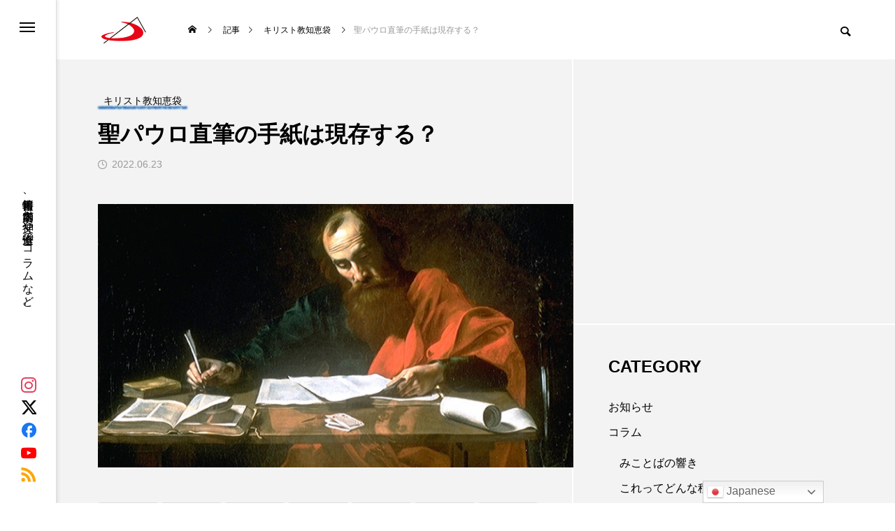

--- FILE ---
content_type: text/html; charset=UTF-8
request_url: https://www.sanpaolo.jp/15913
body_size: 25564
content:
<!DOCTYPE html>
<html class="pc" dir="ltr" lang="ja" prefix="og: https://ogp.me/ns#">
<head>
<meta charset="UTF-8">
<!--[if IE]><meta http-equiv="X-UA-Compatible" content="IE=edge"><![endif]-->
<meta name="viewport" content="width=device-width">
<title>聖パウロ直筆の手紙は現存する？ | 聖パウロ修道会 サンパウロ 公式サイト</title>
<meta name="description" content="　以前、四国の円通寺で、空海の直筆の文字を見て、その美しさに感動したことがあります。パウロの直筆の手紙が残っているなら、私も是非見たいと思いますが、残念ながらパウロ直筆の手紙は一つも残っていません。">
<link rel="pingback" href="https://www.sanpaolo.jp/xmlrpc.php">

		<!-- All in One SEO 4.9.3 - aioseo.com -->
	<meta name="description" content="以前、四国の円通寺で、空海の直筆の文字を見て、その美しさに感動したことがあります。パウロの直筆の手紙が残って" />
	<meta name="robots" content="max-image-preview:large" />
	<meta name="author" content="鈴木信一神父"/>
	<meta name="google-site-verification" content="ykf2egG9tKYMDLGsT1KkuUUf7P4SxT2WAWsSfOoZcZU" />
	<link rel="canonical" href="https://www.sanpaolo.jp/15913" />
	<meta name="generator" content="All in One SEO (AIOSEO) 4.9.3" />
		<meta property="og:locale" content="ja_JP" />
		<meta property="og:site_name" content="聖パウロ修道会 サンパウロ 公式サイト | 書籍情報、店舗案内、神父や修道士のコラムなど。" />
		<meta property="og:type" content="article" />
		<meta property="og:title" content="聖パウロ直筆の手紙は現存する？ | 聖パウロ修道会 サンパウロ 公式サイト" />
		<meta property="og:description" content="以前、四国の円通寺で、空海の直筆の文字を見て、その美しさに感動したことがあります。パウロの直筆の手紙が残って" />
		<meta property="og:url" content="https://www.sanpaolo.jp/15913" />
		<meta property="og:image" content="https://www.sanpaolo.jp/wp-content/uploads/2022/06/a1a730ce531c8e381ab1dde5d50fe9d1_9bf4cb1d8e64371ddf181b9f73e022e6.jpg" />
		<meta property="og:image:secure_url" content="https://www.sanpaolo.jp/wp-content/uploads/2022/06/a1a730ce531c8e381ab1dde5d50fe9d1_9bf4cb1d8e64371ddf181b9f73e022e6.jpg" />
		<meta property="og:image:width" content="800" />
		<meta property="og:image:height" content="443" />
		<meta property="article:published_time" content="2022-06-23T01:00:02+00:00" />
		<meta property="article:modified_time" content="2022-06-23T01:02:51+00:00" />
		<meta property="article:publisher" content="https://www.facebook.com/ssp.tokyo/" />
		<meta name="twitter:card" content="summary_large_image" />
		<meta name="twitter:site" content="@sspinfojp" />
		<meta name="twitter:title" content="聖パウロ直筆の手紙は現存する？ | 聖パウロ修道会 サンパウロ 公式サイト" />
		<meta name="twitter:description" content="以前、四国の円通寺で、空海の直筆の文字を見て、その美しさに感動したことがあります。パウロの直筆の手紙が残って" />
		<meta name="twitter:creator" content="@sspinfojp" />
		<meta name="twitter:image" content="https://www.sanpaolo.jp/wp-content/uploads/2022/06/a1a730ce531c8e381ab1dde5d50fe9d1_9bf4cb1d8e64371ddf181b9f73e022e6.jpg" />
		<script type="application/ld+json" class="aioseo-schema">
			{"@context":"https:\/\/schema.org","@graph":[{"@type":"BlogPosting","@id":"https:\/\/www.sanpaolo.jp\/15913#blogposting","name":"\u8056\u30d1\u30a6\u30ed\u76f4\u7b46\u306e\u624b\u7d19\u306f\u73fe\u5b58\u3059\u308b\uff1f | \u8056\u30d1\u30a6\u30ed\u4fee\u9053\u4f1a \u30b5\u30f3\u30d1\u30a6\u30ed \u516c\u5f0f\u30b5\u30a4\u30c8","headline":"\u8056\u30d1\u30a6\u30ed\u76f4\u7b46\u306e\u624b\u7d19\u306f\u73fe\u5b58\u3059\u308b\uff1f","author":{"@id":"https:\/\/www.sanpaolo.jp\/author\/suzuki#author"},"publisher":{"@id":"https:\/\/www.sanpaolo.jp\/#organization"},"image":{"@type":"ImageObject","url":"https:\/\/www.sanpaolo.jp\/wp-content\/uploads\/2022\/06\/a1a730ce531c8e381ab1dde5d50fe9d1_9bf4cb1d8e64371ddf181b9f73e022e6.jpg","width":800,"height":443},"datePublished":"2022-06-23T10:00:02+09:00","dateModified":"2022-06-23T10:02:51+09:00","inLanguage":"ja","mainEntityOfPage":{"@id":"https:\/\/www.sanpaolo.jp\/15913#webpage"},"isPartOf":{"@id":"https:\/\/www.sanpaolo.jp\/15913#webpage"},"articleSection":"\u30ad\u30ea\u30b9\u30c8\u6559\u77e5\u6075\u888b"},{"@type":"BreadcrumbList","@id":"https:\/\/www.sanpaolo.jp\/15913#breadcrumblist","itemListElement":[{"@type":"ListItem","@id":"https:\/\/www.sanpaolo.jp#listItem","position":1,"name":"\u30db\u30fc\u30e0","item":"https:\/\/www.sanpaolo.jp","nextItem":{"@type":"ListItem","@id":"https:\/\/www.sanpaolo.jp\/category\/column#listItem","name":"\u30b3\u30e9\u30e0"}},{"@type":"ListItem","@id":"https:\/\/www.sanpaolo.jp\/category\/column#listItem","position":2,"name":"\u30b3\u30e9\u30e0","item":"https:\/\/www.sanpaolo.jp\/category\/column","nextItem":{"@type":"ListItem","@id":"https:\/\/www.sanpaolo.jp\/category\/column\/chiebukuro#listItem","name":"\u30ad\u30ea\u30b9\u30c8\u6559\u77e5\u6075\u888b"},"previousItem":{"@type":"ListItem","@id":"https:\/\/www.sanpaolo.jp#listItem","name":"\u30db\u30fc\u30e0"}},{"@type":"ListItem","@id":"https:\/\/www.sanpaolo.jp\/category\/column\/chiebukuro#listItem","position":3,"name":"\u30ad\u30ea\u30b9\u30c8\u6559\u77e5\u6075\u888b","item":"https:\/\/www.sanpaolo.jp\/category\/column\/chiebukuro","nextItem":{"@type":"ListItem","@id":"https:\/\/www.sanpaolo.jp\/15913#listItem","name":"\u8056\u30d1\u30a6\u30ed\u76f4\u7b46\u306e\u624b\u7d19\u306f\u73fe\u5b58\u3059\u308b\uff1f"},"previousItem":{"@type":"ListItem","@id":"https:\/\/www.sanpaolo.jp\/category\/column#listItem","name":"\u30b3\u30e9\u30e0"}},{"@type":"ListItem","@id":"https:\/\/www.sanpaolo.jp\/15913#listItem","position":4,"name":"\u8056\u30d1\u30a6\u30ed\u76f4\u7b46\u306e\u624b\u7d19\u306f\u73fe\u5b58\u3059\u308b\uff1f","previousItem":{"@type":"ListItem","@id":"https:\/\/www.sanpaolo.jp\/category\/column\/chiebukuro#listItem","name":"\u30ad\u30ea\u30b9\u30c8\u6559\u77e5\u6075\u888b"}}]},{"@type":"Organization","@id":"https:\/\/www.sanpaolo.jp\/#organization","name":"\u8056\u30d1\u30a6\u30ed\u4fee\u9053\u4f1a\u30b5\u30f3\u30d1\u30a6\u30ed\u516c\u5f0f\u30b5\u30a4\u30c8","description":"\u66f8\u7c4d\u60c5\u5831\u3001\u5e97\u8217\u6848\u5185\u3001\u795e\u7236\u3084\u4fee\u9053\u58eb\u306e\u30b3\u30e9\u30e0\u306a\u3069\u3002","url":"https:\/\/www.sanpaolo.jp\/","sameAs":["https:\/\/www.facebook.com\/ssp.tokyo\/","https:\/\/twitter.com\/sspinfojp","https:\/\/www.instagram.com\/sspjapan\/"]},{"@type":"Person","@id":"https:\/\/www.sanpaolo.jp\/author\/suzuki#author","url":"https:\/\/www.sanpaolo.jp\/author\/suzuki","name":"\u9234\u6728\u4fe1\u4e00\u795e\u7236"},{"@type":"WebPage","@id":"https:\/\/www.sanpaolo.jp\/15913#webpage","url":"https:\/\/www.sanpaolo.jp\/15913","name":"\u8056\u30d1\u30a6\u30ed\u76f4\u7b46\u306e\u624b\u7d19\u306f\u73fe\u5b58\u3059\u308b\uff1f | \u8056\u30d1\u30a6\u30ed\u4fee\u9053\u4f1a \u30b5\u30f3\u30d1\u30a6\u30ed \u516c\u5f0f\u30b5\u30a4\u30c8","description":"\u4ee5\u524d\u3001\u56db\u56fd\u306e\u5186\u901a\u5bfa\u3067\u3001\u7a7a\u6d77\u306e\u76f4\u7b46\u306e\u6587\u5b57\u3092\u898b\u3066\u3001\u305d\u306e\u7f8e\u3057\u3055\u306b\u611f\u52d5\u3057\u305f\u3053\u3068\u304c\u3042\u308a\u307e\u3059\u3002\u30d1\u30a6\u30ed\u306e\u76f4\u7b46\u306e\u624b\u7d19\u304c\u6b8b\u3063\u3066","inLanguage":"ja","isPartOf":{"@id":"https:\/\/www.sanpaolo.jp\/#website"},"breadcrumb":{"@id":"https:\/\/www.sanpaolo.jp\/15913#breadcrumblist"},"author":{"@id":"https:\/\/www.sanpaolo.jp\/author\/suzuki#author"},"creator":{"@id":"https:\/\/www.sanpaolo.jp\/author\/suzuki#author"},"image":{"@type":"ImageObject","url":"https:\/\/www.sanpaolo.jp\/wp-content\/uploads\/2022\/06\/a1a730ce531c8e381ab1dde5d50fe9d1_9bf4cb1d8e64371ddf181b9f73e022e6.jpg","@id":"https:\/\/www.sanpaolo.jp\/15913\/#mainImage","width":800,"height":443},"primaryImageOfPage":{"@id":"https:\/\/www.sanpaolo.jp\/15913#mainImage"},"datePublished":"2022-06-23T10:00:02+09:00","dateModified":"2022-06-23T10:02:51+09:00"},{"@type":"WebSite","@id":"https:\/\/www.sanpaolo.jp\/#website","url":"https:\/\/www.sanpaolo.jp\/","name":"\u8056\u30d1\u30a6\u30ed\u4fee\u9053\u4f1a \u30b5\u30f3\u30d1\u30a6\u30ed \u516c\u5f0f\u30b5\u30a4\u30c8","description":"\u66f8\u7c4d\u60c5\u5831\u3001\u5e97\u8217\u6848\u5185\u3001\u795e\u7236\u3084\u4fee\u9053\u58eb\u306e\u30b3\u30e9\u30e0\u306a\u3069\u3002","inLanguage":"ja","publisher":{"@id":"https:\/\/www.sanpaolo.jp\/#organization"}}]}
		</script>
		<!-- All in One SEO -->

<link rel='dns-prefetch' href='//webfonts.xserver.jp' />
<link rel="alternate" type="application/rss+xml" title="聖パウロ修道会 サンパウロ 公式サイト &raquo; フィード" href="https://www.sanpaolo.jp/feed" />
<link rel="alternate" type="application/rss+xml" title="聖パウロ修道会 サンパウロ 公式サイト &raquo; コメントフィード" href="https://www.sanpaolo.jp/comments/feed" />
<link rel="alternate" title="oEmbed (JSON)" type="application/json+oembed" href="https://www.sanpaolo.jp/wp-json/oembed/1.0/embed?url=https%3A%2F%2Fwww.sanpaolo.jp%2F15913" />
<link rel="alternate" title="oEmbed (XML)" type="text/xml+oembed" href="https://www.sanpaolo.jp/wp-json/oembed/1.0/embed?url=https%3A%2F%2Fwww.sanpaolo.jp%2F15913&#038;format=xml" />
<style id='wp-img-auto-sizes-contain-inline-css' type='text/css'>
img:is([sizes=auto i],[sizes^="auto," i]){contain-intrinsic-size:3000px 1500px}
/*# sourceURL=wp-img-auto-sizes-contain-inline-css */
</style>
<link rel='stylesheet' id='style-css' href='https://www.sanpaolo.jp/wp-content/themes/code_tcd090/style.css?ver=2.3' type='text/css' media='all' />
<style id='wp-block-library-inline-css' type='text/css'>
:root{--wp-block-synced-color:#7a00df;--wp-block-synced-color--rgb:122,0,223;--wp-bound-block-color:var(--wp-block-synced-color);--wp-editor-canvas-background:#ddd;--wp-admin-theme-color:#007cba;--wp-admin-theme-color--rgb:0,124,186;--wp-admin-theme-color-darker-10:#006ba1;--wp-admin-theme-color-darker-10--rgb:0,107,160.5;--wp-admin-theme-color-darker-20:#005a87;--wp-admin-theme-color-darker-20--rgb:0,90,135;--wp-admin-border-width-focus:2px}@media (min-resolution:192dpi){:root{--wp-admin-border-width-focus:1.5px}}.wp-element-button{cursor:pointer}:root .has-very-light-gray-background-color{background-color:#eee}:root .has-very-dark-gray-background-color{background-color:#313131}:root .has-very-light-gray-color{color:#eee}:root .has-very-dark-gray-color{color:#313131}:root .has-vivid-green-cyan-to-vivid-cyan-blue-gradient-background{background:linear-gradient(135deg,#00d084,#0693e3)}:root .has-purple-crush-gradient-background{background:linear-gradient(135deg,#34e2e4,#4721fb 50%,#ab1dfe)}:root .has-hazy-dawn-gradient-background{background:linear-gradient(135deg,#faaca8,#dad0ec)}:root .has-subdued-olive-gradient-background{background:linear-gradient(135deg,#fafae1,#67a671)}:root .has-atomic-cream-gradient-background{background:linear-gradient(135deg,#fdd79a,#004a59)}:root .has-nightshade-gradient-background{background:linear-gradient(135deg,#330968,#31cdcf)}:root .has-midnight-gradient-background{background:linear-gradient(135deg,#020381,#2874fc)}:root{--wp--preset--font-size--normal:16px;--wp--preset--font-size--huge:42px}.has-regular-font-size{font-size:1em}.has-larger-font-size{font-size:2.625em}.has-normal-font-size{font-size:var(--wp--preset--font-size--normal)}.has-huge-font-size{font-size:var(--wp--preset--font-size--huge)}.has-text-align-center{text-align:center}.has-text-align-left{text-align:left}.has-text-align-right{text-align:right}.has-fit-text{white-space:nowrap!important}#end-resizable-editor-section{display:none}.aligncenter{clear:both}.items-justified-left{justify-content:flex-start}.items-justified-center{justify-content:center}.items-justified-right{justify-content:flex-end}.items-justified-space-between{justify-content:space-between}.screen-reader-text{border:0;clip-path:inset(50%);height:1px;margin:-1px;overflow:hidden;padding:0;position:absolute;width:1px;word-wrap:normal!important}.screen-reader-text:focus{background-color:#ddd;clip-path:none;color:#444;display:block;font-size:1em;height:auto;left:5px;line-height:normal;padding:15px 23px 14px;text-decoration:none;top:5px;width:auto;z-index:100000}html :where(.has-border-color){border-style:solid}html :where([style*=border-top-color]){border-top-style:solid}html :where([style*=border-right-color]){border-right-style:solid}html :where([style*=border-bottom-color]){border-bottom-style:solid}html :where([style*=border-left-color]){border-left-style:solid}html :where([style*=border-width]){border-style:solid}html :where([style*=border-top-width]){border-top-style:solid}html :where([style*=border-right-width]){border-right-style:solid}html :where([style*=border-bottom-width]){border-bottom-style:solid}html :where([style*=border-left-width]){border-left-style:solid}html :where(img[class*=wp-image-]){height:auto;max-width:100%}:where(figure){margin:0 0 1em}html :where(.is-position-sticky){--wp-admin--admin-bar--position-offset:var(--wp-admin--admin-bar--height,0px)}@media screen and (max-width:600px){html :where(.is-position-sticky){--wp-admin--admin-bar--position-offset:0px}}

/*# sourceURL=wp-block-library-inline-css */
</style><style id='global-styles-inline-css' type='text/css'>
:root{--wp--preset--aspect-ratio--square: 1;--wp--preset--aspect-ratio--4-3: 4/3;--wp--preset--aspect-ratio--3-4: 3/4;--wp--preset--aspect-ratio--3-2: 3/2;--wp--preset--aspect-ratio--2-3: 2/3;--wp--preset--aspect-ratio--16-9: 16/9;--wp--preset--aspect-ratio--9-16: 9/16;--wp--preset--color--black: #000000;--wp--preset--color--cyan-bluish-gray: #abb8c3;--wp--preset--color--white: #ffffff;--wp--preset--color--pale-pink: #f78da7;--wp--preset--color--vivid-red: #cf2e2e;--wp--preset--color--luminous-vivid-orange: #ff6900;--wp--preset--color--luminous-vivid-amber: #fcb900;--wp--preset--color--light-green-cyan: #7bdcb5;--wp--preset--color--vivid-green-cyan: #00d084;--wp--preset--color--pale-cyan-blue: #8ed1fc;--wp--preset--color--vivid-cyan-blue: #0693e3;--wp--preset--color--vivid-purple: #9b51e0;--wp--preset--gradient--vivid-cyan-blue-to-vivid-purple: linear-gradient(135deg,rgb(6,147,227) 0%,rgb(155,81,224) 100%);--wp--preset--gradient--light-green-cyan-to-vivid-green-cyan: linear-gradient(135deg,rgb(122,220,180) 0%,rgb(0,208,130) 100%);--wp--preset--gradient--luminous-vivid-amber-to-luminous-vivid-orange: linear-gradient(135deg,rgb(252,185,0) 0%,rgb(255,105,0) 100%);--wp--preset--gradient--luminous-vivid-orange-to-vivid-red: linear-gradient(135deg,rgb(255,105,0) 0%,rgb(207,46,46) 100%);--wp--preset--gradient--very-light-gray-to-cyan-bluish-gray: linear-gradient(135deg,rgb(238,238,238) 0%,rgb(169,184,195) 100%);--wp--preset--gradient--cool-to-warm-spectrum: linear-gradient(135deg,rgb(74,234,220) 0%,rgb(151,120,209) 20%,rgb(207,42,186) 40%,rgb(238,44,130) 60%,rgb(251,105,98) 80%,rgb(254,248,76) 100%);--wp--preset--gradient--blush-light-purple: linear-gradient(135deg,rgb(255,206,236) 0%,rgb(152,150,240) 100%);--wp--preset--gradient--blush-bordeaux: linear-gradient(135deg,rgb(254,205,165) 0%,rgb(254,45,45) 50%,rgb(107,0,62) 100%);--wp--preset--gradient--luminous-dusk: linear-gradient(135deg,rgb(255,203,112) 0%,rgb(199,81,192) 50%,rgb(65,88,208) 100%);--wp--preset--gradient--pale-ocean: linear-gradient(135deg,rgb(255,245,203) 0%,rgb(182,227,212) 50%,rgb(51,167,181) 100%);--wp--preset--gradient--electric-grass: linear-gradient(135deg,rgb(202,248,128) 0%,rgb(113,206,126) 100%);--wp--preset--gradient--midnight: linear-gradient(135deg,rgb(2,3,129) 0%,rgb(40,116,252) 100%);--wp--preset--font-size--small: 13px;--wp--preset--font-size--medium: 20px;--wp--preset--font-size--large: 36px;--wp--preset--font-size--x-large: 42px;--wp--preset--spacing--20: 0.44rem;--wp--preset--spacing--30: 0.67rem;--wp--preset--spacing--40: 1rem;--wp--preset--spacing--50: 1.5rem;--wp--preset--spacing--60: 2.25rem;--wp--preset--spacing--70: 3.38rem;--wp--preset--spacing--80: 5.06rem;--wp--preset--shadow--natural: 6px 6px 9px rgba(0, 0, 0, 0.2);--wp--preset--shadow--deep: 12px 12px 50px rgba(0, 0, 0, 0.4);--wp--preset--shadow--sharp: 6px 6px 0px rgba(0, 0, 0, 0.2);--wp--preset--shadow--outlined: 6px 6px 0px -3px rgb(255, 255, 255), 6px 6px rgb(0, 0, 0);--wp--preset--shadow--crisp: 6px 6px 0px rgb(0, 0, 0);}:where(.is-layout-flex){gap: 0.5em;}:where(.is-layout-grid){gap: 0.5em;}body .is-layout-flex{display: flex;}.is-layout-flex{flex-wrap: wrap;align-items: center;}.is-layout-flex > :is(*, div){margin: 0;}body .is-layout-grid{display: grid;}.is-layout-grid > :is(*, div){margin: 0;}:where(.wp-block-columns.is-layout-flex){gap: 2em;}:where(.wp-block-columns.is-layout-grid){gap: 2em;}:where(.wp-block-post-template.is-layout-flex){gap: 1.25em;}:where(.wp-block-post-template.is-layout-grid){gap: 1.25em;}.has-black-color{color: var(--wp--preset--color--black) !important;}.has-cyan-bluish-gray-color{color: var(--wp--preset--color--cyan-bluish-gray) !important;}.has-white-color{color: var(--wp--preset--color--white) !important;}.has-pale-pink-color{color: var(--wp--preset--color--pale-pink) !important;}.has-vivid-red-color{color: var(--wp--preset--color--vivid-red) !important;}.has-luminous-vivid-orange-color{color: var(--wp--preset--color--luminous-vivid-orange) !important;}.has-luminous-vivid-amber-color{color: var(--wp--preset--color--luminous-vivid-amber) !important;}.has-light-green-cyan-color{color: var(--wp--preset--color--light-green-cyan) !important;}.has-vivid-green-cyan-color{color: var(--wp--preset--color--vivid-green-cyan) !important;}.has-pale-cyan-blue-color{color: var(--wp--preset--color--pale-cyan-blue) !important;}.has-vivid-cyan-blue-color{color: var(--wp--preset--color--vivid-cyan-blue) !important;}.has-vivid-purple-color{color: var(--wp--preset--color--vivid-purple) !important;}.has-black-background-color{background-color: var(--wp--preset--color--black) !important;}.has-cyan-bluish-gray-background-color{background-color: var(--wp--preset--color--cyan-bluish-gray) !important;}.has-white-background-color{background-color: var(--wp--preset--color--white) !important;}.has-pale-pink-background-color{background-color: var(--wp--preset--color--pale-pink) !important;}.has-vivid-red-background-color{background-color: var(--wp--preset--color--vivid-red) !important;}.has-luminous-vivid-orange-background-color{background-color: var(--wp--preset--color--luminous-vivid-orange) !important;}.has-luminous-vivid-amber-background-color{background-color: var(--wp--preset--color--luminous-vivid-amber) !important;}.has-light-green-cyan-background-color{background-color: var(--wp--preset--color--light-green-cyan) !important;}.has-vivid-green-cyan-background-color{background-color: var(--wp--preset--color--vivid-green-cyan) !important;}.has-pale-cyan-blue-background-color{background-color: var(--wp--preset--color--pale-cyan-blue) !important;}.has-vivid-cyan-blue-background-color{background-color: var(--wp--preset--color--vivid-cyan-blue) !important;}.has-vivid-purple-background-color{background-color: var(--wp--preset--color--vivid-purple) !important;}.has-black-border-color{border-color: var(--wp--preset--color--black) !important;}.has-cyan-bluish-gray-border-color{border-color: var(--wp--preset--color--cyan-bluish-gray) !important;}.has-white-border-color{border-color: var(--wp--preset--color--white) !important;}.has-pale-pink-border-color{border-color: var(--wp--preset--color--pale-pink) !important;}.has-vivid-red-border-color{border-color: var(--wp--preset--color--vivid-red) !important;}.has-luminous-vivid-orange-border-color{border-color: var(--wp--preset--color--luminous-vivid-orange) !important;}.has-luminous-vivid-amber-border-color{border-color: var(--wp--preset--color--luminous-vivid-amber) !important;}.has-light-green-cyan-border-color{border-color: var(--wp--preset--color--light-green-cyan) !important;}.has-vivid-green-cyan-border-color{border-color: var(--wp--preset--color--vivid-green-cyan) !important;}.has-pale-cyan-blue-border-color{border-color: var(--wp--preset--color--pale-cyan-blue) !important;}.has-vivid-cyan-blue-border-color{border-color: var(--wp--preset--color--vivid-cyan-blue) !important;}.has-vivid-purple-border-color{border-color: var(--wp--preset--color--vivid-purple) !important;}.has-vivid-cyan-blue-to-vivid-purple-gradient-background{background: var(--wp--preset--gradient--vivid-cyan-blue-to-vivid-purple) !important;}.has-light-green-cyan-to-vivid-green-cyan-gradient-background{background: var(--wp--preset--gradient--light-green-cyan-to-vivid-green-cyan) !important;}.has-luminous-vivid-amber-to-luminous-vivid-orange-gradient-background{background: var(--wp--preset--gradient--luminous-vivid-amber-to-luminous-vivid-orange) !important;}.has-luminous-vivid-orange-to-vivid-red-gradient-background{background: var(--wp--preset--gradient--luminous-vivid-orange-to-vivid-red) !important;}.has-very-light-gray-to-cyan-bluish-gray-gradient-background{background: var(--wp--preset--gradient--very-light-gray-to-cyan-bluish-gray) !important;}.has-cool-to-warm-spectrum-gradient-background{background: var(--wp--preset--gradient--cool-to-warm-spectrum) !important;}.has-blush-light-purple-gradient-background{background: var(--wp--preset--gradient--blush-light-purple) !important;}.has-blush-bordeaux-gradient-background{background: var(--wp--preset--gradient--blush-bordeaux) !important;}.has-luminous-dusk-gradient-background{background: var(--wp--preset--gradient--luminous-dusk) !important;}.has-pale-ocean-gradient-background{background: var(--wp--preset--gradient--pale-ocean) !important;}.has-electric-grass-gradient-background{background: var(--wp--preset--gradient--electric-grass) !important;}.has-midnight-gradient-background{background: var(--wp--preset--gradient--midnight) !important;}.has-small-font-size{font-size: var(--wp--preset--font-size--small) !important;}.has-medium-font-size{font-size: var(--wp--preset--font-size--medium) !important;}.has-large-font-size{font-size: var(--wp--preset--font-size--large) !important;}.has-x-large-font-size{font-size: var(--wp--preset--font-size--x-large) !important;}
/*# sourceURL=global-styles-inline-css */
</style>

<style id='classic-theme-styles-inline-css' type='text/css'>
/*! This file is auto-generated */
.wp-block-button__link{color:#fff;background-color:#32373c;border-radius:9999px;box-shadow:none;text-decoration:none;padding:calc(.667em + 2px) calc(1.333em + 2px);font-size:1.125em}.wp-block-file__button{background:#32373c;color:#fff;text-decoration:none}
/*# sourceURL=/wp-includes/css/classic-themes.min.css */
</style>
<link rel='stylesheet' id='default-icon-styles-css' href='https://www.sanpaolo.jp/wp-content/plugins/svg-vector-icon-plugin/public/../admin/css/wordpress-svg-icon-plugin-style.min.css?ver=6.9' type='text/css' media='all' />
<link rel='stylesheet' id='owl-carousel-css' href='https://www.sanpaolo.jp/wp-content/themes/code_tcd090/js/owl.carousel.min.css?ver=2.3.4' type='text/css' media='all' />
<link rel='stylesheet' id='fancybox-css' href='https://www.sanpaolo.jp/wp-content/plugins/easy-fancybox/fancybox/1.5.4/jquery.fancybox.min.css?ver=6.9' type='text/css' media='screen' />
<script type="text/javascript" src="https://www.sanpaolo.jp/wp-includes/js/jquery/jquery.min.js?ver=3.7.1" id="jquery-core-js"></script>
<script type="text/javascript" src="https://www.sanpaolo.jp/wp-includes/js/jquery/jquery-migrate.min.js?ver=3.4.1" id="jquery-migrate-js"></script>
<script type="text/javascript" src="//webfonts.xserver.jp/js/xserverv3.js?fadein=0&amp;ver=2.0.9" id="typesquare_std-js"></script>
<link rel="https://api.w.org/" href="https://www.sanpaolo.jp/wp-json/" /><link rel="alternate" title="JSON" type="application/json" href="https://www.sanpaolo.jp/wp-json/wp/v2/posts/15913" /><link rel='shortlink' href='https://www.sanpaolo.jp/?p=15913' />

<link rel="stylesheet" href="https://www.sanpaolo.jp/wp-content/themes/code_tcd090/css/design-plus.css?ver=2.3">
<link rel="stylesheet" href="https://www.sanpaolo.jp/wp-content/themes/code_tcd090/css/sns-botton.css?ver=2.3">
<link rel="stylesheet" media="screen and (max-width:1201px)" href="https://www.sanpaolo.jp/wp-content/themes/code_tcd090/css/responsive.css?ver=2.3">
<link rel="stylesheet" media="screen and (max-width:1201px)" href="https://www.sanpaolo.jp/wp-content/themes/code_tcd090/css/footer-bar.css?ver=2.3">

<script src="https://www.sanpaolo.jp/wp-content/themes/code_tcd090/js/jquery.easing.1.4.js?ver=2.3"></script>
<script src="https://www.sanpaolo.jp/wp-content/themes/code_tcd090/js/jscript.js?ver=2.3"></script>
<script src="https://www.sanpaolo.jp/wp-content/themes/code_tcd090/js/tcd_cookie.min.js?ver=2.3"></script>
<script src="https://www.sanpaolo.jp/wp-content/themes/code_tcd090/js/comment.js?ver=2.3"></script>
<script src="https://www.sanpaolo.jp/wp-content/themes/code_tcd090/js/parallax.js?ver=2.3"></script>

<link rel="stylesheet" href="https://www.sanpaolo.jp/wp-content/themes/code_tcd090/js/simplebar.css?ver=2.3">
<script src="https://www.sanpaolo.jp/wp-content/themes/code_tcd090/js/simplebar.min.js?ver=2.3"></script>


<script src="https://www.sanpaolo.jp/wp-content/themes/code_tcd090/js/header_fix.js?ver=2.3"></script>


<style type="text/css">
body { font-size:16px; }
.common_headline { font-size:32px !important; }
@media screen and (max-width:750px) {
  body { font-size:14px; }
  .common_headline { font-size:22px !important; }
}
body, input, textarea { font-family: Arial, "Hiragino Sans", "ヒラギノ角ゴ ProN", "Hiragino Kaku Gothic ProN", "游ゴシック", YuGothic, "メイリオ", Meiryo, sans-serif; }

.rich_font, .p-vertical { font-family: Arial, "Hiragino Sans", "ヒラギノ角ゴ ProN", "Hiragino Kaku Gothic ProN", "游ゴシック", YuGothic, "メイリオ", Meiryo, sans-serif; font-weight:600; }

.rich_font_type1 { font-family: Arial, "ヒラギノ角ゴ ProN W3", "Hiragino Kaku Gothic ProN", "メイリオ", Meiryo, sans-serif; font-weight:600; }
.rich_font_type2 { font-family: Arial, "Hiragino Sans", "ヒラギノ角ゴ ProN", "Hiragino Kaku Gothic ProN", "游ゴシック", YuGothic, "メイリオ", Meiryo, sans-serif; font-weight:600; }
.rich_font_type3 { font-family: "Times New Roman" , "游明朝" , "Yu Mincho" , "游明朝体" , "YuMincho" , "ヒラギノ明朝 Pro W3" , "Hiragino Mincho Pro" , "HiraMinProN-W3" , "HGS明朝E" , "ＭＳ Ｐ明朝" , "MS PMincho" , serif; font-weight:600; }

.mobile body #header { background:rgba(255,255,255,1); }
.mobile body.home #header { background:none; }
.mobile body.header_fix_mobile #header, .mobile body.home.header_fix_mobile #header { background:rgba(255,255,255,1); }
.mobile body.header_fix_mobile #header:hover { background:rgba(255,255,255,1) !important; }
#header_logo .logo_text { font-size:32px; }
#footer_logo .logo_text { font-size:32px; }
@media screen and (max-width:1201px) {
  #header_logo .logo_text { font-size:24px; }
  #footer_logo .logo_text { font-size:24px; }
}
#mega_menu, body.side_menu_type2 #side_menu:after { background:rgba(0,0,0,0.6); }
#side_menu_content { background:#262626; }
#side_menu > .sub-menu { background:#2d2d2d; }
#side_menu > .sub-menu .sub-menu { background:rgba(0,0,0,0.2); }
#side_menu a { color:#ffffff; }
#side_menu a:hover { color:#e40520; }
#side_menu .menu-item-has-children:after, #side_menu .menu-item-has-children:before { background-color:#ffffff; }
#side_menu .menu-item-has-children:hover:after, #side_menu .menu-item-has-children:hover:before { background-color:#e40520; }
#mega_category .category_name { font-size:26px; }
#mega_category .title { font-size:18px; }
.mobile #header, .mobile body.single.header_fix #header  { }
.mobile #header:hover {  }
#drawer_menu { color:#ffffff; background:#000000; }
#drawer_menu a { color:#ffffff; }
#drawer_menu a:hover { }
#mobile_menu a { color:#ffffff; border-color:#444444; }
#mobile_menu li li a { background:#333333; }
#mobile_menu a:hover, #drawer_menu .close_button:hover, #mobile_menu .child_menu_button:hover { color:#ffffff; background:#444444; }
#mobile_menu .child_menu_button .icon:before, #mobile_menu .child_menu_button:hover .icon:before { color:#ffffff; }
#footer_banner .title { font-size:24px; }
#footer_banner .desc { font-size:16px; }
@media screen and (max-width:1050px) {
  #footer_banner .title { font-size:22px; }
  #footer_banner .desc { font-size:14px; }
}
.author_profile .avatar_area img, .animate_image img, .animate_background .image {
  width:100%; height:auto; will-change:transform;
  -webkit-transition: transform  0.5s ease;
  transition: transform  0.5s ease;
}
.author_profile a.avatar:hover img, .animate_image:hover img, .animate_background:hover .image {
  -webkit-transform: scale(1.2);
  transform: scale(1.2);
}


a { color:#000; }

#blog_total_num .num { color:#e40520; }
#page_header .catch span:after, #author_page_header .name:after, #author_list .name:after, .post_carousel .author_list .name:after, #page_header.simple .catch:after, .post_carousel .category:after, .cat-item a:after, #author_post li a span:after, .author_profile .tab li:hover, .toc_widget_wrap.styled .toc_link:after,
  .cb_featured .button_list .item:hover, .author_profile .tab li a:hover, #p_readmore .button:hover, .c-pw__btn:hover, #comment_tab li a:hover, #submit_comment:hover, #cancel_comment_reply a:hover,
    #wp-calendar #prev a:hover, #wp-calendar #next a:hover, #wp-calendar td a:hover, #comment_tab li a:hover, #return_top a:hover
      { background-color:#e40520; }

.page_navi a:hover, #post_pagination a:hover, #comment_textarea textarea:focus, .c-pw__box-input:focus
  { border-color:#e40520; }

a:hover, #mega_category .title a:hover, #mega_category a:hover .name, #header_slider .post_item .title a:hover, #footer_top a:hover, #footer_social_link li a:hover:before, #next_prev_post a:hover, .single_copy_title_url_btn:hover,
  .cb_category_post .title a:hover, .cb_trend .post_list.type2 .name:hover, #header_content_post_list .item .title a:hover, #header_content_post_list .item .name:hover,
    .tcdw_search_box_widget .search_area .search_button:hover:before, #single_author_title_area .author_link li a:hover:before, .author_profile a:hover, #post_meta_bottom a:hover, .cardlink_title a:hover,
      .comment a:hover, .comment_form_wrapper a:hover, #mega_menu_mobile_global_menu li a:hover, #tcd_toc.styled .toc_link:hover, .tcd_toc_widget.no_underline .toc_widget_wrap.styled .toc_link:hover, .rank_headline .headline:hover
        { color:#e40520; }
@media screen and (max-width:750px) {
  #author_post li a:hover, .category_list_widget li a:hover { color:#e40520 !important; }
}
.post_content a, .custom-html-widget a { color:#009bec; }
.post_content a:hover, .custom-html-widget a:hover { color:#e40520; }

.cat_id118_text_link:hover { color:#b43936 !important; }
.cat_id118:after, .cat-item-118 a:after { background-color:#b43936 !important; }
.cat_id119_text_link:hover { color:#b43936 !important; }
.cat_id119:after, .cat-item-119 a:after { background-color:#b43936 !important; }
.cat_id120_text_link:hover { color:#b43936 !important; }
.cat_id120:after, .cat-item-120 a:after { background-color:#b43936 !important; }
.cat_id121_text_link:hover { color:#b43936 !important; }
.cat_id121:after, .cat-item-121 a:after { background-color:#b43936 !important; }
.cat_id122_text_link:hover { color:#b43936 !important; }
.cat_id122:after, .cat-item-122 a:after { background-color:#b43936 !important; }
.cat_id123_text_link:hover { color:#724e00 !important; }
.cat_id123:after, .cat-item-123 a:after { background-color:#724e00 !important; }
.cat_id124_text_link:hover { color:#b43936 !important; }
.cat_id124:after, .cat-item-124 a:after { background-color:#b43936 !important; }
.cat_id125_text_link:hover { color:#dd9933 !important; }
.cat_id125:after, .cat-item-125 a:after { background-color:#dd9933 !important; }
.cat_id126_text_link:hover { color:#b43936 !important; }
.cat_id126:after, .cat-item-126 a:after { background-color:#b43936 !important; }
.cat_id22_text_link:hover { color:#b43936 !important; }
.cat_id22:after, .cat-item-22 a:after { background-color:#b43936 !important; }
.cat_id27_text_link:hover { color:#b43936 !important; }
.cat_id27:after, .cat-item-27 a:after { background-color:#b43936 !important; }
.cat_id28_text_link:hover { color:#b43936 !important; }
.cat_id28:after, .cat-item-28 a:after { background-color:#b43936 !important; }
.cat_id49_text_link:hover { color:#eeee22 !important; }
.cat_id49:after, .cat-item-49 a:after { background-color:#eeee22 !important; }
.cat_id16_text_link:hover { color:#b43936 !important; }
.cat_id16:after, .cat-item-16 a:after { background-color:#b43936 !important; }
.cat_id18_text_link:hover { color:#b43936 !important; }
.cat_id18:after, .cat-item-18 a:after { background-color:#b43936 !important; }
.cat_id23_text_link:hover { color:#b43936 !important; }
.cat_id23:after, .cat-item-23 a:after { background-color:#b43936 !important; }
.cat_id107_text_link:hover { color:#b43936 !important; }
.cat_id107:after, .cat-item-107 a:after { background-color:#b43936 !important; }
.cat_id19_text_link:hover { color:#49b536 !important; }
.cat_id19:after, .cat-item-19 a:after { background-color:#49b536 !important; }
.cat_id21_text_link:hover { color:#fe5735 !important; }
.cat_id21:after, .cat-item-21 a:after { background-color:#fe5735 !important; }
.cat_id113_text_link:hover { color:#b43936 !important; }
.cat_id113:after, .cat-item-113 a:after { background-color:#b43936 !important; }
.cat_id24_text_link:hover { color:#b43936 !important; }
.cat_id24:after, .cat-item-24 a:after { background-color:#b43936 !important; }
.cat_id8_text_link:hover { color:#1e8cbe !important; }
.cat_id8:after, .cat-item-8 a:after { background-color:#1e8cbe !important; }
.cat_id108_text_link:hover { color:#eeee22 !important; }
.cat_id108:after, .cat-item-108 a:after { background-color:#eeee22 !important; }
.cat_id20_text_link:hover { color:#b43936 !important; }
.cat_id20:after, .cat-item-20 a:after { background-color:#b43936 !important; }
.cat_id7_text_link:hover { color:#3773b7 !important; }
.cat_id7:after, .cat-item-7 a:after { background-color:#3773b7 !important; }
.cat_id25_text_link:hover { color:#b43936 !important; }
.cat_id25:after, .cat-item-25 a:after { background-color:#b43936 !important; }
.cat_id32_text_link:hover { color:#df4661 !important; }
.cat_id32:after, .cat-item-32 a:after { background-color:#df4661 !important; }
.cat_id112_text_link:hover { color:#b43936 !important; }
.cat_id112:after, .cat-item-112 a:after { background-color:#b43936 !important; }
.cat_id9_text_link:hover { color:#8224e3 !important; }
.cat_id9:after, .cat-item-9 a:after { background-color:#8224e3 !important; }
.cat_id31_text_link:hover { color:#b43936 !important; }
.cat_id31:after, .cat-item-31 a:after { background-color:#b43936 !important; }
.cat_id109_text_link:hover { color:#b43936 !important; }
.cat_id109:after, .cat-item-109 a:after { background-color:#b43936 !important; }
.cat_id10_text_link:hover { color:#b43936 !important; }
.cat_id10:after, .cat-item-10 a:after { background-color:#b43936 !important; }
.cat_id30_text_link:hover { color:#999999 !important; }
.cat_id30:after, .cat-item-30 a:after { background-color:#999999 !important; }
.cat_id1_text_link:hover { color:#b43936 !important; }
.cat_id1:after, .cat-item-1 a:after { background-color:#b43936 !important; }
.cat_id11_text_link:hover { color:#b43936 !important; }
.cat_id11:after, .cat-item-11 a:after { background-color:#b43936 !important; }
.cat_id12_text_link:hover { color:#b43936 !important; }
.cat_id12:after, .cat-item-12 a:after { background-color:#b43936 !important; }
.cat_id13_text_link:hover { color:#81d742 !important; }
.cat_id13:after, .cat-item-13 a:after { background-color:#81d742 !important; }
.cat_id14_text_link:hover { color:#b43936 !important; }
.cat_id14:after, .cat-item-14 a:after { background-color:#b43936 !important; }
.cat_id15_text_link:hover { color:#b43936 !important; }
.cat_id15:after, .cat-item-15 a:after { background-color:#b43936 !important; }
.styled_h2 {
  font-size:26px !important; text-align:left; color:#ffffff; background:#000000;  border-top:0px solid #dddddd;
  border-bottom:0px solid #dddddd;
  border-left:0px solid #dddddd;
  border-right:0px solid #dddddd;
  padding:15px 15px 15px 15px !important;
  margin:0px 0px 30px !important;
}
.styled_h3 {
  font-size:22px !important; text-align:left; color:#000000;   border-top:0px solid #dddddd;
  border-bottom:0px solid #dddddd;
  border-left:2px solid #000000;
  border-right:0px solid #dddddd;
  padding:6px 0px 6px 16px !important;
  margin:0px 0px 30px !important;
}
.styled_h4 {
  font-size:18px !important; text-align:left; color:#000000;   border-top:0px solid #dddddd;
  border-bottom:1px solid #dddddd;
  border-left:0px solid #dddddd;
  border-right:0px solid #dddddd;
  padding:3px 0px 3px 20px !important;
  margin:0px 0px 30px !important;
}
.styled_h5 {
  font-size:14px !important; text-align:left; color:#000000;   border-top:0px solid #dddddd;
  border-bottom:1px solid #dddddd;
  border-left:0px solid #dddddd;
  border-right:0px solid #dddddd;
  padding:3px 0px 3px 24px !important;
  margin:0px 0px 30px !important;
}
@media screen and (max-width:750px) {
  .styled_h2 { font-size:16px !important; margin:0px 0px 20px !important; }
  .styled_h3 { font-size:16px !important; margin:0px 0px 20px !important; }
  .styled_h4 { font-size:15px !important; margin:0px 0px 20px !important; }
  .styled_h5 { font-size:13px !important; margin:0px 0px 20px !important; }
}
.q_custom_button1.animation_type4 span:after { background-color:#e40520; }
.q_custom_button2 {
  color:#ffffff !important;
  border-color:rgba(83,83,83,1);
}
.q_custom_button2.animation_type1 { background:#535353; }
.q_custom_button2:hover, .q_custom_button2:focus {
  color:#ffffff !important;
  border-color:rgba(125,125,125,1);
}
.q_custom_button2.animation_type1:hover { background:#7d7d7d; }
.q_custom_button2:before { background:#7d7d7d; }
.q_custom_button3 {
  color:#ffffff !important;
  border-color:rgba(83,83,83,1);
}
.q_custom_button3.animation_type1 { background:#535353; }
.q_custom_button3:hover, .q_custom_button3:focus {
  color:#ffffff !important;
  border-color:rgba(125,125,125,1);
}
.q_custom_button3.animation_type1:hover { background:#7d7d7d; }
.q_custom_button3:before { background:#7d7d7d; }
.speech_balloon_left1 .speach_balloon_text { background-color: #ffdfdf; border-color: #ffdfdf; color: #000000 }
.speech_balloon_left1 .speach_balloon_text::before { border-right-color: #ffdfdf }
.speech_balloon_left1 .speach_balloon_text::after { border-right-color: #ffdfdf }
.speech_balloon_left2 .speach_balloon_text { background-color: #ffffff; border-color: #ff5353; color: #000000 }
.speech_balloon_left2 .speach_balloon_text::before { border-right-color: #ff5353 }
.speech_balloon_left2 .speach_balloon_text::after { border-right-color: #ffffff }
.speech_balloon_right1 .speach_balloon_text { background-color: #ccf4ff; border-color: #ccf4ff; color: #000000 }
.speech_balloon_right1 .speach_balloon_text::before { border-left-color: #ccf4ff }
.speech_balloon_right1 .speach_balloon_text::after { border-left-color: #ccf4ff }
.speech_balloon_right2 .speach_balloon_text { background-color: #ffffff; border-color: #0789b5; color: #000000 }
.speech_balloon_right2 .speach_balloon_text::before { border-left-color: #0789b5 }
.speech_balloon_right2 .speach_balloon_text::after { border-left-color: #ffffff }
.qt_google_map .pb_googlemap_custom-overlay-inner { background:#000000; color:#ffffff; }
.qt_google_map .pb_googlemap_custom-overlay-inner::after { border-color:#000000 transparent transparent transparent; }
</style>

<style id="current-page-style" type="text/css">
#post_title .title { font-size:32px; }
#related_post .title { font-size:18px; }
.featured_post .title { font-size:18px; }
@media screen and (max-width:750px) {
  #post_title .title { font-size:18px; }
  #related_post .title { font-size:16px; }
  .featured_post .title { font-size:16px; }
}
</style>

<script type="text/javascript">
jQuery(document).ready(function($){

  if ($('#side_menu').length) {

    $("#side_menu").hover(function(){
      $('html').addClass("open_side_menu");
    }, function(){
      $('html').removeClass("open_side_menu");
    });

    $('#side_menu_content > nav > ul > .menu-item-has-children').each(function(){
      var menu_id = $(this).attr('id');
      var child_menu = $('>ul',this);
      child_menu.attr('id', menu_id + '_menu');
      $('#side_menu').append(child_menu);
    });

    $("#side_menu .menu-item-has-children").hover(function(){
      $(this).addClass('active');
      var menu_id = $(this).attr('id');
      $('#' + menu_id + "_menu").addClass('active');
    }, function(){
      $(this).removeClass('active');
      var menu_id = $(this).attr('id');
      $('#' + menu_id + "_menu").removeClass('active');
    });

    $("#side_menu > .sub-menu").hover(function(){
      var parent_class = $(this).attr('id').replace(/_menu/g,"");
      $('.' + parent_class).addClass('active');
      $(this).addClass('active');
      $(this).attr('active');
    }, function(){
      var parent_class = $(this).attr('id').replace(/_menu/g,"");
      $('.' + parent_class).removeClass('active');
      $(this).removeClass('active');
    });

    $("#side_menu .sub-menu .menu-item-has-children").hover(function(){
       $(">ul:not(:animated)",this).slideDown("fast");
       $(this).addClass("active");
    }, function(){
       $(">ul",this).slideUp("fast");
       $(this).removeClass("active");
    });

    var side_menu_top_pos = $('#side_menu_content nav').position().top;
    $('#side_menu > .sub-menu').each(function(){
      $(this).css('padding-top',side_menu_top_pos);
    });

  };

});
</script>
<script type="text/javascript">
jQuery(document).ready(function($){
  if ($('.post_carousel_type2').length){
    $('.post_carousel_type2').on('initialized.owl.carousel',function() {
      var win_width = $(window).width();
      if (window.matchMedia('(min-width: 2020px)').matches) {
        var item_width = (win_width - 200) / 5 - 24;
      } else if (window.matchMedia('(min-width: 1620px)').matches) {
        var item_width = (win_width - 200) / 4 - 22.5;
      } else if (window.matchMedia('(min-width: 1201px)').matches) {
        var item_width = (win_width - 200) / 3 - 20;
      } else if (window.matchMedia('(min-width: 950px)').matches) {
        var item_width = (win_width - 60) / 3 - 20;
      } else if (window.matchMedia('(min-width: 650px)').matches) {
        var item_width = (win_width - 60) / 2 - 15;
      } else {
        var item_width = win_width - 40;
      }
      $('.post_carousel_type2 .item').css('width', item_width);
    });
    $('.post_carousel_type2').owlCarousel({
      autoplay: true,
      autoplayHoverPause: true,
      autoplayTimeout: 5000,
      autoplaySpeed: 700,
      autoWidth: true,
      dots: false,
      touchDrag: true,
      mouseDrag: true,
      nav: true,
      navText: ['&#xe94b', '&#xe94a'],
      responsive : {
        0 : { loop : true, items: 1, margin: 20},
        650 : { loop : true, items:2, margin: 30},
        950 : { loop : true, items:3, margin: 30},
      }
    });
  }
});
(function($) {
  $(window).on('load resize', function(){
    var win_width = $(window).width();
    if (window.matchMedia('(min-width: 2020px)').matches) {
      var item_width = (win_width - 200) / 5 - 24;
    } else if (window.matchMedia('(min-width: 1620px)').matches) {
      var item_width = (win_width - 200) / 4 - 22.5;
    } else if (window.matchMedia('(min-width: 1201px)').matches) {
      var item_width = (win_width - 200) / 3 - 20;
    } else if (window.matchMedia('(min-width: 950px)').matches) {
      var item_width = (win_width - 60) / 3 - 20;
    } else if (window.matchMedia('(min-width: 650px)').matches) {
      var item_width = (win_width - 60) / 2 - 15;
    } else {
      var item_width = win_width - 40;
    }
    $('.post_carousel_type2 .item').css('width', item_width);
    $('.post_carousel_type2').trigger('refresh.owl.carousel');
  });
})(jQuery);
</script>
<script type="text/javascript">
jQuery(document).ready(function($){

  $('.author_profile .tab1').on('click', function(){
    $(this).addClass('active');
    $('.author_profile .tab2').removeClass('active');
    $('#author_info').addClass('active');
    $('#author_post').removeClass('active');
    return false;
  });
  $('.author_profile .tab2').on('click', function(){
    $(this).addClass('active');
    $('.author_profile .tab1').removeClass('active');
    $('#author_info').removeClass('active');
    $('#author_post').addClass('active');
    return false;
  });

  if ($('.featured_widget .widget_content').length){
    var featured_widget = $('.featured_widget');
    var featured_widget_height = featured_widget.innerHeight();
    var featured_widget_top = featured_widget.offset().top;
    var featured_main_content = $('.featured_post');
    $(window).bind('scroll load resize', function(i) {
      var featured_main_content_height = featured_main_content.height();
      var featured_main_content_top = featured_main_content.offset().top;
      var featured_content_wrap_width = $('.featured_content_wrap').width();
      var featured_main_content_width = featured_main_content.width();
      if( featured_main_content_height > featured_widget_height){
        var scTop = $(this).scrollTop();
        if ( scTop > featured_widget_top - 125) {
          featured_widget.addClass('active');
          featured_widget.css('width', featured_content_wrap_width - featured_main_content_width);
        } else {
          featured_widget.removeClass('active');
          featured_widget.css('width', '');
        }
        if ( scTop > featured_main_content_height + featured_main_content_top - featured_widget_height - 175) {
          featured_widget.addClass('active_off');
        } else {
          featured_widget.removeClass('active_off');
        }
      }
    });
  };
});
(function($) {
  $(window).on('load resize', function(){
    if ($('.tcd_toc_widget').length){
      $(".tcd_toc_widget .toc_link").each(function () {
        var divheight = $(this).height();
        var lineheight = $(this).css('line-height').replace("px","");
        var line_num = Math.round(divheight/parseInt(lineheight));
        if(line_num >= 2){
          $(this).closest('.tcd_toc_widget').addClass('no_underline');
        }
      });
    };
  });
})(jQuery);
</script>
<script type="text/javascript">
jQuery(document).ready(function($){

  if( $('.post_slider_widget').length ){
    $('.post_slider_widget .post_slider').slick({
      infinite: true,
      dots: true,
      arrows: false,
      slidesToShow: 1,
      slidesToScroll: 1,
      adaptiveHeight: false,
      pauseOnHover: false,
      autoplay: true,
      fade: false,
      easing: 'easeOutExpo',
      speed: 700,
      autoplaySpeed: 5000,
    });
  }

});
</script>
<script type="text/javascript">
jQuery(document).ready(function($){

  var rank_num = $('.ranking_post_list_widget .headline').length;
  $('.ranking_post_list_widget').addClass('rank_num'+rank_num);

  $('.rank_headline').on('click', '.headline', function(){
    $(this).siblings().removeClass('active');
    $(this).addClass('active');
    postlist_id = $(this).data('postlist-num');
    $(this).closest('.rank_post_wrap').attr('data-active-postlist',postlist_id);
    return false;
  });

});
</script>
<script>
jQuery(document).ready(function($){
  $('#tcd_toc a[href^="#"], .toc_widget_wrap a[href^="#"]').on('click',function() {
    var toc_href= $(this).attr("href");
    var target = $(toc_href).offset().top - 100;
    $("html,body").animate({scrollTop : target}, 1000, 'easeOutExpo');
    return false;
  });
});
</script>

<style type="text/css">
.p-footer-cta--1.footer_cta_type1 { background:rgba(0,0,0,1); }
.p-footer-cta--1.footer_cta_type1 .catch { color:#ffffff; }
.p-footer-cta--1.footer_cta_type1 #js-footer-cta__btn { color:#ffffff; background:#bdbd07; }
.p-footer-cta--1.footer_cta_type1 #js-footer-cta__btn:hover { color:#ffffff; background:#ecec00; }
.p-footer-cta--1.footer_cta_type1 #js-footer-cta__close:before { color:#ffffff; }
.p-footer-cta--1.footer_cta_type1 #js-footer-cta__close:hover:before { color:#cccccc; }
@media only screen and (max-width: 750px) {
  .p-footer-cta--1.footer_cta_type1 #js-footer-cta__btn:after { color:#ffffff; }
  .p-footer-cta--1.footer_cta_type1 #js-footer-cta__btn:hover:after { color:#cccccc; }
}
.p-footer-cta--2.footer_cta_type1 { background:rgba(0,0,0,1); }
.p-footer-cta--2.footer_cta_type1 .catch { color:#ffffff; }
.p-footer-cta--2.footer_cta_type1 #js-footer-cta__btn { color:#ffffff; background:#bdbd07; }
.p-footer-cta--2.footer_cta_type1 #js-footer-cta__btn:hover { color:#ffffff; background:#ecec00; }
.p-footer-cta--2.footer_cta_type1 #js-footer-cta__close:before { color:#ffffff; }
.p-footer-cta--2.footer_cta_type1 #js-footer-cta__close:hover:before { color:#cccccc; }
@media only screen and (max-width: 750px) {
  .p-footer-cta--2.footer_cta_type1 #js-footer-cta__btn:after { color:#ffffff; }
  .p-footer-cta--2.footer_cta_type1 #js-footer-cta__btn:hover:after { color:#cccccc; }
}
.p-footer-cta--3.footer_cta_type1 { background:rgba(0,0,0,1); }
.p-footer-cta--3.footer_cta_type1 .catch { color:#ffffff; }
.p-footer-cta--3.footer_cta_type1 #js-footer-cta__btn { color:#ffffff; background:#bdbd07; }
.p-footer-cta--3.footer_cta_type1 #js-footer-cta__btn:hover { color:#ffffff; background:#ecec00; }
.p-footer-cta--3.footer_cta_type1 #js-footer-cta__close:before { color:#ffffff; }
.p-footer-cta--3.footer_cta_type1 #js-footer-cta__close:hover:before { color:#cccccc; }
@media only screen and (max-width: 750px) {
  .p-footer-cta--3.footer_cta_type1 #js-footer-cta__btn:after { color:#ffffff; }
  .p-footer-cta--3.footer_cta_type1 #js-footer-cta__btn:hover:after { color:#cccccc; }
}
</style>

<link rel="icon" href="https://www.sanpaolo.jp/wp-content/uploads/2021/10/cropped-sspicon3-32x32.png" sizes="32x32" />
<link rel="icon" href="https://www.sanpaolo.jp/wp-content/uploads/2021/10/cropped-sspicon3-192x192.png" sizes="192x192" />
<link rel="apple-touch-icon" href="https://www.sanpaolo.jp/wp-content/uploads/2021/10/cropped-sspicon3-180x180.png" />
<meta name="msapplication-TileImage" content="https://www.sanpaolo.jp/wp-content/uploads/2021/10/cropped-sspicon3-270x270.png" />
<link rel='stylesheet' id='slick-style-css' href='https://www.sanpaolo.jp/wp-content/themes/code_tcd090/js/slick.css?ver=1.0.0' type='text/css' media='all' />
</head>
<body id="body" class="wp-singular post-template-default single single-post postid-15913 single-format-standard wp-embed-responsive wp-theme-code_tcd090 use_header_fix use_mobile_header_fix side_menu_type2">

  <div id="side_menu" class="side_menu_type2">
  <div id="side_menu_button">
   <a href="#"><span></span><span></span><span></span></a>
  </div>
    <div id="side_menu_content">
   <nav>
    <ul id="menu-%e3%83%a1%e3%83%8b%e3%83%a5%e3%83%bc" class="menu"><li id="menu-item-162" class="menu-item menu-item-type-taxonomy menu-item-object-category menu-item-162 "><a href="https://www.sanpaolo.jp/category/information">お知らせ</a></li>
<li id="menu-item-163" class="menu-item menu-item-type-taxonomy menu-item-object-category current-post-ancestor menu-item-has-children menu-item-163 "><a href="https://www.sanpaolo.jp/category/column">コラム</a>
<ul class="sub-menu">
	<li id="menu-item-165" class="menu-item menu-item-type-taxonomy menu-item-object-category menu-item-165 "><a href="https://www.sanpaolo.jp/category/column/calendar">そよかぜカレンダー</a></li>
	<li id="menu-item-166" class="menu-item menu-item-type-taxonomy menu-item-object-category menu-item-166 "><a href="https://www.sanpaolo.jp/category/column/godsword">みことばの響き</a></li>
	<li id="menu-item-164" class="menu-item menu-item-type-taxonomy menu-item-object-category menu-item-164 "><a href="https://www.sanpaolo.jp/category/column/donnatane">これってどんな種？</a></li>
	<li id="menu-item-21876" class="menu-item menu-item-type-taxonomy menu-item-object-category menu-item-21876 "><a href="https://www.sanpaolo.jp/category/column/homemeditation">おうち黙想</a></li>
	<li id="menu-item-21992" class="menu-item menu-item-type-taxonomy menu-item-object-category menu-item-21992 "><a href="https://www.sanpaolo.jp/category/column/weekdaygospel">週日の福音解説</a></li>
	<li id="menu-item-17894" class="menu-item menu-item-type-taxonomy menu-item-object-category menu-item-17894 "><a href="https://www.sanpaolo.jp/category/column/%e9%9c%8a%e7%9a%84%e7%94%9f%e6%b4%bb%e3%81%ae%e6%a8%a1%e7%af%84%e3%80%80%e4%bd%bf%e5%be%92%e8%81%96%e3%83%91%e3%82%a6%e3%83%ad">霊的生活の模範　使徒聖パウロ</a></li>
	<li id="menu-item-13560" class="menu-item menu-item-type-taxonomy menu-item-object-category menu-item-13560 "><a href="https://www.sanpaolo.jp/category/column/bible">訳文の違いから聖書を味わい直す</a></li>
	<li id="menu-item-167" class="menu-item menu-item-type-taxonomy menu-item-object-category current-post-ancestor current-menu-parent current-post-parent menu-item-167 "><a href="https://www.sanpaolo.jp/category/column/chiebukuro">キリスト教知恵袋</a></li>
	<li id="menu-item-170" class="menu-item menu-item-type-taxonomy menu-item-object-category menu-item-170 "><a href="https://www.sanpaolo.jp/category/column/prayer">修道院の祈り</a></li>
	<li id="menu-item-13081" class="menu-item menu-item-type-taxonomy menu-item-object-category menu-item-13081 "><a href="https://www.sanpaolo.jp/category/column/alberione">アルベリオーネ神父</a></li>
	<li id="menu-item-19507" class="menu-item menu-item-type-taxonomy menu-item-object-category menu-item-19507 "><a href="https://www.sanpaolo.jp/category/column/giaccardo">福者ジャッカルド神父</a></li>
	<li id="menu-item-171" class="menu-item menu-item-type-taxonomy menu-item-object-category menu-item-171 "><a href="https://www.sanpaolo.jp/category/column/missionary">最初の宣教師たち</a></li>
	<li id="menu-item-169" class="menu-item menu-item-type-taxonomy menu-item-object-category menu-item-169 "><a href="https://www.sanpaolo.jp/category/column/devotion">信心のすすめ</a></li>
	<li id="menu-item-168" class="menu-item menu-item-type-taxonomy menu-item-object-category menu-item-168 "><a href="https://www.sanpaolo.jp/category/column/members">会員たちのコラム</a></li>
</ul>
</li>
<li id="menu-item-179" class="menu-item menu-item-type-taxonomy menu-item-object-category menu-item-has-children menu-item-179 "><a href="https://www.sanpaolo.jp/category/movie">動画</a>
<ul class="sub-menu">
	<li id="menu-item-19952" class="menu-item menu-item-type-taxonomy menu-item-object-category menu-item-19952 "><a href="https://www.sanpaolo.jp/category/movie/%e3%83%95%e3%83%a9%e3%83%b3%e3%82%b7%e3%82%b9%e3%82%b3%e4%bc%9a%e8%a8%b3%e8%81%96%e6%9b%b8%e3%81%a3%e3%81%a6%e3%81%a9%e3%82%93%e3%81%aa%e8%81%96%e6%9b%b8">フランシスコ会訳聖書ってどんな聖書？</a></li>
	<li id="menu-item-182" class="menu-item menu-item-type-taxonomy menu-item-object-category menu-item-182 "><a href="https://www.sanpaolo.jp/category/movie/sawada">月刊澤田神父</a></li>
	<li id="menu-item-181" class="menu-item menu-item-type-taxonomy menu-item-object-category menu-item-181 "><a href="https://www.sanpaolo.jp/category/movie/catechism">カトリック入門</a></li>
	<li id="menu-item-14745" class="menu-item menu-item-type-taxonomy menu-item-object-category menu-item-14745 "><a href="https://www.sanpaolo.jp/category/movie/musictrailer">ミュージック</a></li>
	<li id="menu-item-180" class="menu-item menu-item-type-taxonomy menu-item-object-category menu-item-180 "><a href="https://www.sanpaolo.jp/category/movie/tomaptv">とまぴー</a></li>
</ul>
</li>
<li id="menu-item-172" class="menu-item menu-item-type-taxonomy menu-item-object-category menu-item-has-children menu-item-172 "><a href="https://www.sanpaolo.jp/category/sanpaolo">サンパウロ</a>
<ul class="sub-menu">
	<li id="menu-item-173" class="menu-item menu-item-type-taxonomy menu-item-object-category menu-item-173 "><a href="https://www.sanpaolo.jp/category/sanpaolo/sanpaolonews">サンパウロニュース</a></li>
	<li id="menu-item-204" class="menu-item menu-item-type-post_type menu-item-object-page menu-item-204 "><a href="https://www.sanpaolo.jp/shop">店舗案内</a></li>
	<li id="menu-item-174" class="menu-item menu-item-type-taxonomy menu-item-object-category menu-item-has-children menu-item-174 "><a href="https://www.sanpaolo.jp/category/sanpaolo/product">製品情報</a>
	<ul class="sub-menu">
		<li id="menu-item-176" class="menu-item menu-item-type-taxonomy menu-item-object-category menu-item-176 "><a href="https://www.sanpaolo.jp/category/sanpaolo/product/book">書籍</a></li>
		<li id="menu-item-178" class="menu-item menu-item-type-taxonomy menu-item-object-category menu-item-178 "><a href="https://www.sanpaolo.jp/category/sanpaolo/product/magazine">雑誌</a></li>
		<li id="menu-item-175" class="menu-item menu-item-type-taxonomy menu-item-object-category menu-item-175 "><a href="https://www.sanpaolo.jp/category/sanpaolo/product/cd">CD</a></li>
		<li id="menu-item-177" class="menu-item menu-item-type-taxonomy menu-item-object-category menu-item-177 "><a href="https://www.sanpaolo.jp/category/sanpaolo/product/devotion-product">用品</a></li>
	</ul>
</li>
	<li id="menu-item-187" class="menu-item menu-item-type-post_type menu-item-object-page menu-item-187 "><a href="https://www.sanpaolo.jp/aboutsanpaolo">サンパウロについて</a></li>
</ul>
</li>
<li id="menu-item-184" class="menu-item menu-item-type-taxonomy menu-item-object-category menu-item-has-children menu-item-184 "><a href="https://www.sanpaolo.jp/category/ssp">聖パウロ修道会</a>
<ul class="sub-menu">
	<li id="menu-item-185" class="menu-item menu-item-type-taxonomy menu-item-object-category menu-item-185 "><a href="https://www.sanpaolo.jp/category/ssp/sspnews">修道会ニュース</a></li>
	<li id="menu-item-18438" class="menu-item menu-item-type-taxonomy menu-item-object-category menu-item-18438 "><a href="https://www.sanpaolo.jp/category/ssp/%e6%b5%b7%e5%a4%96%e3%83%8b%e3%83%a5%e3%83%bc%e3%82%b9">海外ニュース</a></li>
	<li id="menu-item-188" class="menu-item menu-item-type-post_type menu-item-object-page menu-item-188 "><a href="https://www.sanpaolo.jp/aboutssp">聖パウロ修道会について</a></li>
	<li id="menu-item-242" class="menu-item menu-item-type-post_type menu-item-object-page menu-item-242 "><a href="https://www.sanpaolo.jp/aboutssp/join">神父・修道士になるには？</a></li>
	<li id="menu-item-351" class="menu-item menu-item-type-post_type menu-item-object-page menu-item-351 "><a href="https://www.sanpaolo.jp/aboutssp/alberione">創立者の生涯と霊性</a></li>
	<li id="menu-item-358" class="menu-item menu-item-type-post_type menu-item-object-page menu-item-358 "><a href="https://www.sanpaolo.jp/aboutssp/family">パウロ家族</a></li>
</ul>
</li>
<li id="menu-item-189" class="menu-item menu-item-type-post_type menu-item-object-page menu-item-has-children menu-item-189 "><a href="https://www.sanpaolo.jp/kiyaku">利用規約</a>
<ul class="sub-menu">
	<li id="menu-item-19092" class="menu-item menu-item-type-post_type menu-item-object-page menu-item-privacy-policy menu-item-19092 "><a rel="privacy-policy" href="https://www.sanpaolo.jp/kiyaku/privacy-policy">プライバシーポリシー</a></li>
	<li id="menu-item-190" class="menu-item menu-item-type-post_type menu-item-object-page menu-item-190 "><a href="https://www.sanpaolo.jp/kiyaku/%e3%82%bd%e3%83%bc%e3%82%b7%e3%83%a3%e3%83%ab%e3%83%a1%e3%83%87%e3%82%a3%e3%82%a2%e5%88%a9%e7%94%a8%e8%a6%8f%e7%b4%84">ソーシャルメディア利用規約</a></li>
	<li id="menu-item-302" class="menu-item menu-item-type-post_type menu-item-object-page menu-item-302 "><a href="https://www.sanpaolo.jp/kiyaku/youtubekiyaku">公式YouTubeチャンネル利用規約</a></li>
</ul>
</li>
<li id="menu-item-13680" class="menu-item menu-item-type-post_type menu-item-object-page menu-item-13680 "><a href="https://www.sanpaolo.jp/sitemap">サイトマップ</a></li>
</ul>   </nav>
  </div>
      <p id="site_desc">書籍情報、店舗案内、神父や修道士のコラムなど。</p>
      <ul id="side_sns" class="sns_button_list clearfix color_type2">
   <li class="insta"><a href="https://www.instagram.com/sspjapan/" rel="nofollow noopener" target="_blank" title="Instagram"><span>Instagram</span></a></li>      <li class="twitter"><a href="https://twitter.com/sspinfojp" rel="nofollow noopener" target="_blank" title="X"><span>X</span></a></li>   <li class="facebook"><a href="https://www.facebook.com/ssp.tokyo/" rel="nofollow noopener" target="_blank" title="Facebook"><span>Facebook</span></a></li>      <li class="youtube"><a href="https://www.youtube.com/channel/UCuT5Ls5H6g7sLEAHKZ3nxpQ" rel="nofollow noopener" target="_blank" title="Youtube"><span>Youtube</span></a></li>      <li class="rss"><a href="https://www.sanpaolo.jp/feed" rel="nofollow noopener" target="_blank" title="RSS"><span>RSS</span></a></li>  </ul>
   </div><!-- END #side_menu -->
      <header id="header" >
    <div id="header_logo">
   <p class="logo">
 <a href="https://www.sanpaolo.jp/" title="聖パウロ修道会 サンパウロ 公式サイト">
    <img class="logo_image pc" src="https://www.sanpaolo.jp/wp-content/uploads/2021/10/rogotop2s.png?1768876241" alt="聖パウロ修道会 サンパウロ 公式サイト" title="聖パウロ修道会 サンパウロ 公式サイト" width="64" height="38" />
      <img class="logo_image mobile" src="https://www.sanpaolo.jp/wp-content/uploads/2021/10/rogotop2ss.png?1768876241" alt="聖パウロ修道会 サンパウロ 公式サイト" title="聖パウロ修道会 サンパウロ 公式サイト" width="60" height="35" />
       </a>
</p>

  </div>
  <div id="bread_crumb">
 <ul class="clearfix" itemscope itemtype="https://schema.org/BreadcrumbList">
   <li itemprop="itemListElement" itemscope itemtype="https://schema.org/ListItem" class="home"><a itemprop="item" href="https://www.sanpaolo.jp/"><span itemprop="name">ホーム</span></a><meta itemprop="position" content="1"></li>
  <li itemprop="itemListElement" itemscope itemtype="https://schema.org/ListItem"><a itemprop="item" href="https://www.sanpaolo.jp/article"><span itemprop="name">記事</span></a><meta itemprop="position" content="2"></li>
    <li class="category" itemprop="itemListElement" itemscope itemtype="https://schema.org/ListItem">
      <a itemprop="item" href="https://www.sanpaolo.jp/category/column/chiebukuro"><span itemprop="name">キリスト教知恵袋</span></a>
      <meta itemprop="position" content="3">
  </li>
    <li class="last" itemprop="itemListElement" itemscope itemtype="https://schema.org/ListItem"><span itemprop="name">聖パウロ直筆の手紙は現存する？</span><meta itemprop="position" content="4"></li>
   </ul>
</div>
       <div id="header_search">
   <div id="mobile_header_search_button"></div>
   <form role="search" method="get" id="header_searchform" action="https://www.sanpaolo.jp">
    <div class="input_area"><input type="text" value="" id="header_search_input" name="s" autocomplete="off"></div>
    <div class="button"><label for="header_search_button"></label><input type="submit" id="header_search_button" value=""></div>
    <div id="mobile_header_search_close_button"></div>
   </form>
  </div>
      <a id="global_menu_button" href="#"><span></span><span></span><span></span></a>
 </header>

 <div id="container" >

 
<div id="main_contents">

 <div id="main_col">

 
  <article id="article">

   
   <div id="post_title">
        <a class="category cat_id7" href="https://www.sanpaolo.jp/category/column/chiebukuro"><span>キリスト教知恵袋</span></a>
        <h1 class="title rich_font entry-title">聖パウロ直筆の手紙は現存する？</h1>
    <ul class="meta_top clearfix">
          <li class="date"><time class="entry-date published" datetime="2022-06-23T10:02:51+09:00">2022.06.23</time></li>
              </ul>
   </div>

      <img id="post_image" src="https://www.sanpaolo.jp/wp-content/uploads/2022/06/a1a730ce531c8e381ab1dde5d50fe9d1_9bf4cb1d8e64371ddf181b9f73e022e6.jpg" alt="" title="">
   
      <div class="single_share clearfix" id="single_share_top">
    <div class="share-type2 share-top">
	<div class="sns mt10">
		<ul class="type2 clearfix">
			<li class="twitter">
				<a href="https://twitter.com/intent/tweet?text=%E8%81%96%E3%83%91%E3%82%A6%E3%83%AD%E7%9B%B4%E7%AD%86%E3%81%AE%E6%89%8B%E7%B4%99%E3%81%AF%E7%8F%BE%E5%AD%98%E3%81%99%E3%82%8B%EF%BC%9F&url=https%3A%2F%2Fwww.sanpaolo.jp%2F15913&via=sspinfojp&tw_p=tweetbutton&related=sspinfojp" onclick="javascript:window.open(this.href, '', 'menubar=no,toolbar=no,resizable=yes,scrollbars=yes,height=400,width=600');return false;"><i class="icon-twitter"></i><span class="ttl">Post</span><span class="share-count"></span></a>
			</li>
			<li class="facebook">
				<a href="//www.facebook.com/sharer/sharer.php?u=https://www.sanpaolo.jp/15913&amp;t=%E8%81%96%E3%83%91%E3%82%A6%E3%83%AD%E7%9B%B4%E7%AD%86%E3%81%AE%E6%89%8B%E7%B4%99%E3%81%AF%E7%8F%BE%E5%AD%98%E3%81%99%E3%82%8B%EF%BC%9F" class="facebook-btn-icon-link" target="blank" rel="nofollow"><i class="icon-facebook"></i><span class="ttl">Share</span><span class="share-count"></span></a>
			</li>
			<li class="hatebu">
				<a href="https://b.hatena.ne.jp/add?mode=confirm&url=https%3A%2F%2Fwww.sanpaolo.jp%2F15913" onclick="javascript:window.open(this.href, '', 'menubar=no,toolbar=no,resizable=yes,scrollbars=yes,height=400,width=510');return false;" ><i class="icon-hatebu"></i><span class="ttl">Hatena</span><span class="share-count"></span></a>
			</li>
			<li class="pocket">
				<a href="https://getpocket.com/edit?url=https%3A%2F%2Fwww.sanpaolo.jp%2F15913&title=%E8%81%96%E3%83%91%E3%82%A6%E3%83%AD%E7%9B%B4%E7%AD%86%E3%81%AE%E6%89%8B%E7%B4%99%E3%81%AF%E7%8F%BE%E5%AD%98%E3%81%99%E3%82%8B%EF%BC%9F" target="blank"><i class="icon-pocket"></i><span class="ttl">Pocket</span><span class="share-count"></span></a>
			</li>
			<li class="rss">
				<a href="https://www.sanpaolo.jp/feed" target="blank"><i class="icon-rss"></i><span class="ttl">RSS</span></a>
			</li>
			<li class="feedly">
				<a href="https://feedly.com/index.html#subscription/feed/https://www.sanpaolo.jp/feed" target="blank"><i class="icon-feedly"></i><span class="ttl">feedly</span><span class="share-count"></span></a>
			</li>
			<li class="pinterest">
				<a rel="nofollow" target="_blank" href="https://www.pinterest.com/pin/create/button/?url=https%3A%2F%2Fwww.sanpaolo.jp%2F15913&media=https://www.sanpaolo.jp/wp-content/uploads/2022/06/a1a730ce531c8e381ab1dde5d50fe9d1_9bf4cb1d8e64371ddf181b9f73e022e6.jpg&description=%E8%81%96%E3%83%91%E3%82%A6%E3%83%AD%E7%9B%B4%E7%AD%86%E3%81%AE%E6%89%8B%E7%B4%99%E3%81%AF%E7%8F%BE%E5%AD%98%E3%81%99%E3%82%8B%EF%BC%9F" data-pin-do="buttonPin" data-pin-custom="true"><i class="icon-pinterest"></i><span class="ttl">Pin&nbsp;it</span></a>
			</li>
		</ul>
	</div>
</div>
   </div>
   
      <div class="single_copy_title_url" id="single_copy_title_url_top">
    <button class="single_copy_title_url_btn" data-clipboard-text="聖パウロ直筆の手紙は現存する？ https://www.sanpaolo.jp/15913" data-clipboard-copied="記事のタイトルとURLをコピーしました">この記事のタイトルとURLをコピーする</button>
   </div>
   
   
   
      <div class="post_content clearfix">
    <p>　以前、四国の円通寺で、空海の直筆の文字を見て、その美しさに感動したことがあります。パウロの直筆の手紙が残っているなら、私も是非見たいと思いますが、残念ながらパウロ直筆の手紙は一つも残っていません。</p>
<p>　実はパウロの手紙ばかりでなく、新約聖書に収められた27書のどれひとつとして、オリジナルは残っていません。残っているのは、書き写しされたコピー（写本）だけです。この写本を通して、パウロの手紙は私たちに伝えられました。</p>
<p>　ただ写本はコピー機によって作られたのではなく、人間が書き写したものです。読み違い、読み飛ばし、書き違い、意図的な書き換えなど、オリジナルからの逸脱が多数指摘されています。そのため、たくさんの写本からオリジナルを推測する作業はとても困難な研究作業ですが、無くてはならない重要な仕事で、今日でも続けられています。</p>
<p>　ギリシア語写本には、大きく分けてパピルス、大文字写本、小文字写本の三種類があります。断片も含めると、その数およそ六千だそうです。その中で最古の写本と言われるのは、大きさ８・８×６・３センチほどのパピルスの断片です。この写本はＰ52と呼ばれています。Ｐはパピルスに書かれた写本である事を表し、52は資料整理のための通し番号です。これは二世紀の半ば頃に書かれたと考えられていますが、発見された場所はエジプトです。小アジアのエフェソで記されたと伝えられるヨハネ福音書が、既に二世紀の半ばにはエジプトにまで伝えられていたということです。</p>
<p>　やがて、写本の材料としてパピルスに代わって皮紙が用いられるようになりました。現存する最古の皮紙の写本は、ヴァチカン写本で、これはヴァチカン図書館に所蔵されています。この写本の略号はＢです。Ｖではありません。Ｂの成立年代は四世紀中頃と言われますから、ローマ帝国によるキリスト教の公認という追い風を受けて作成されたものでしょう。全文が大文字で書かれています。</p>
<p>　大文字による写本はたくさんの皮紙を必要とするため、やがて小文字による写本作りが盛んになりました。大文字写本から小文字写本への転換点は十世紀です。小文字による写本の作成は、グーテンベルグの活字印刷の発明まで続けられました。</p>
<p>　今お話したパピルス、大文字写本、小文字写本のなかで、最も重要な写本は大文字写本です。</p>
<p>　パウロの直筆の手紙は残されていませんが、その写本を見ることは可能です。重要な大文字写本である「シナイ写本」や「アレキサンドリア写本」は、ロンドンの大英博物館に常時展示されていますから、折があったら、是非ご覧になってください。</p>
   </div>

   
      <div class="single_share clearfix" id="single_share_bottom">
    <div class="share-type2 share-btm">
	<div class="sns mt10 mb45">
		<ul class="type2 clearfix">
			<li class="twitter">
				<a href="https://twitter.com/intent/tweet?text=%E8%81%96%E3%83%91%E3%82%A6%E3%83%AD%E7%9B%B4%E7%AD%86%E3%81%AE%E6%89%8B%E7%B4%99%E3%81%AF%E7%8F%BE%E5%AD%98%E3%81%99%E3%82%8B%EF%BC%9F&url=https%3A%2F%2Fwww.sanpaolo.jp%2F15913&via=sspinfojp&tw_p=tweetbutton&related=sspinfojp" onclick="javascript:window.open(this.href, '', 'menubar=no,toolbar=no,resizable=yes,scrollbars=yes,height=400,width=600');return false;"><i class="icon-twitter"></i><span class="ttl">Post</span><span class="share-count"></span></a>
			</li>
			<li class="facebook">
				<a href="//www.facebook.com/sharer/sharer.php?u=https://www.sanpaolo.jp/15913&amp;t=%E8%81%96%E3%83%91%E3%82%A6%E3%83%AD%E7%9B%B4%E7%AD%86%E3%81%AE%E6%89%8B%E7%B4%99%E3%81%AF%E7%8F%BE%E5%AD%98%E3%81%99%E3%82%8B%EF%BC%9F" class="facebook-btn-icon-link" target="blank" rel="nofollow"><i class="icon-facebook"></i><span class="ttl">Share</span><span class="share-count"></span></a>
			</li>
			<li class="hatebu">
				<a href="https://b.hatena.ne.jp/add?mode=confirm&url=https%3A%2F%2Fwww.sanpaolo.jp%2F15913" onclick="javascript:window.open(this.href, '', 'menubar=no,toolbar=no,resizable=yes,scrollbars=yes,height=400,width=510');return false;" ><i class="icon-hatebu"></i><span class="ttl">Hatena</span><span class="share-count"></span></a>
			</li>
			<li class="pocket">
				<a href="https://getpocket.com/edit?url=https%3A%2F%2Fwww.sanpaolo.jp%2F15913&title=%E8%81%96%E3%83%91%E3%82%A6%E3%83%AD%E7%9B%B4%E7%AD%86%E3%81%AE%E6%89%8B%E7%B4%99%E3%81%AF%E7%8F%BE%E5%AD%98%E3%81%99%E3%82%8B%EF%BC%9F" target="blank"><i class="icon-pocket"></i><span class="ttl">Pocket</span><span class="share-count"></span></a>
			</li>
			<li class="rss">
				<a href="https://www.sanpaolo.jp/feed" target="blank"><i class="icon-rss"></i><span class="ttl">RSS</span></a>
			</li>
			<li class="feedly">
				<a href="https://feedly.com/index.html#subscription/feed/https://www.sanpaolo.jp/feed" target="blank"><i class="icon-feedly"></i><span class="ttl">feedly</span><span class="share-count"></span></a>
			</li>
			<li class="pinterest">
				<a rel="nofollow" target="_blank" href="https://www.pinterest.com/pin/create/button/?url=https%3A%2F%2Fwww.sanpaolo.jp%2F15913&media=https://www.sanpaolo.jp/wp-content/uploads/2022/06/a1a730ce531c8e381ab1dde5d50fe9d1_9bf4cb1d8e64371ddf181b9f73e022e6.jpg&description=%E8%81%96%E3%83%91%E3%82%A6%E3%83%AD%E7%9B%B4%E7%AD%86%E3%81%AE%E6%89%8B%E7%B4%99%E3%81%AF%E7%8F%BE%E5%AD%98%E3%81%99%E3%82%8B%EF%BC%9F" data-pin-do="buttonPin" data-pin-custom="true"><i class="icon-pinterest"></i><span class="ttl">Pin&nbsp;it</span></a>
			</li>
		</ul>
	</div>
</div>
   </div>
   
      <ul id="post_meta_bottom" class="clearfix">
    <li class="post_author">投稿者: <a href="https://www.sanpaolo.jp/author/suzuki" title="鈴木信一神父 の投稿" rel="author">鈴木信一神父</a></li>    <li class="post_category"><a href="https://www.sanpaolo.jp/category/column/chiebukuro" rel="category tag">キリスト教知恵袋</a></li>           </ul>
   
      <div id="next_prev_post">
    <div class="item prev_post clearfix">
 <a href="https://www.sanpaolo.jp/15875">
  <div class="title_area">
   <p class="title"><span>11. 三重の解釈――伝統的釈義と現代の釈義の相克</span></p>
   <p class="nav">前の記事</p>
  </div>
 </a>
</div>
<div class="item next_post clearfix">
 <a href="https://www.sanpaolo.jp/15397">
  <div class="title_area">
   <p class="title"><span>「カトリック入門」 第82回 津和野・乙女峠【動画で学ぶ】</span></p>
   <p class="nav">次の記事</p>
  </div>
 </a>
</div>
   </div>

  </article><!-- END #article -->

      <div id="single_banner_bottom" class="single_banner">
    <script async src="https://pagead2.googlesyndication.com/pagead/js/adsbygoogle.js?client=ca-pub-4341742798362065"
     crossorigin="anonymous"></script>
<!-- ディスプレイ広告 sanpaolo-jp -->
<ins class="adsbygoogle"
     style="display:block"
     data-ad-client="ca-pub-4341742798362065"
     data-ad-slot="4037212779"
     data-ad-format="auto"
     data-full-width-responsive="true"></ins>
<script>
     (adsbygoogle = window.adsbygoogle || []).push({});
</script>   </div><!-- END #single_banner_bottom -->
   
      <div class="author_profile clearfix">
    <ul class="tab">
     <li class="tab1 active">記事を書いたライター</li>
     <li class="tab2">ライターの新着記事</li>    </ul>
    <div class="content active" id="author_info">
     <a class="avatar_area animate_image" href="https://www.sanpaolo.jp/author/suzuki"><img alt='鈴木信一神父' src='https://www.sanpaolo.jp/wp-content/uploads/2021/10/suzuki2-300x300.jpg' class='avatar avatar-300 photo' height='300' width='300' /></a>
     <div class="info">
      <div class="info_inner">
       <div class="info_header">
        <p class="name rich_font"><a href="https://www.sanpaolo.jp/author/suzuki"><span class="author">鈴木信一神父</span></a></p>
               </div>
             </div>
     </div>
    </div><!-- END .content -->
        <div class="content" id="author_post">
     <ol>
            <li class="item">
       <time class="date entry-date updated" datetime="2025-06-17T12:57:52+09:00">2025.06.17</time>
       <p class="title"><a href="https://www.sanpaolo.jp/23029" title="マグダラのマリアとパウロは会った？"><span>マグダラのマリアとパウロは会った？</span></a></p>
      </li>
            <li class="item">
       <time class="date entry-date updated" datetime="2025-04-08T10:04:47+09:00">2025.04.08</time>
       <p class="title"><a href="https://www.sanpaolo.jp/22612" title="パウロはどんな復活祭を祝った？"><span>パウロはどんな復活祭を祝った？</span></a></p>
      </li>
            <li class="item">
       <time class="date entry-date updated" datetime="2025-03-11T08:56:14+09:00">2025.03.11</time>
       <p class="title"><a href="https://www.sanpaolo.jp/22465" title="なぜ『使徒言行録』はパウロの殉教を語らないのか？"><span>なぜ『使徒言行録』はパウロの殉教を語らないのか？</span></a></p>
      </li>
           </ol>
         </div><!-- END #author_post -->
       </div><!-- END .author_profile -->
   
   
  
  
 </div><!-- END #main_col -->

 <div id="side_col">
 <div class="widget_text widget_content clearfix widget_custom_html" id="custom_html-2">
<div class="textwidget custom-html-widget"><script async src="https://pagead2.googlesyndication.com/pagead/js/adsbygoogle.js?client=ca-pub-4341742798362065"
     crossorigin="anonymous"></script>
<!-- サンパウロレスポンシブスクエア -->
<ins class="adsbygoogle"
     style="display:block"
     data-ad-client="ca-pub-4341742798362065"
     data-ad-slot="3613549948"
     data-ad-format="auto"
     data-full-width-responsive="true"></ins>
<script>
     (adsbygoogle = window.adsbygoogle || []).push({});
</script></div></div>
<div class="widget_content clearfix widget_nav_menu" id="nav_menu-2">
<div class="widget_headline"><span>CATEGORY</span></div><div class="menu-%e3%82%b5%e3%82%a4%e3%83%89%e3%83%8a%e3%83%93%e3%82%b2%e3%83%bc%e3%82%b7%e3%83%a7%e3%83%b3-container"><ul id="menu-%e3%82%b5%e3%82%a4%e3%83%89%e3%83%8a%e3%83%93%e3%82%b2%e3%83%bc%e3%82%b7%e3%83%a7%e3%83%b3" class="menu"><li id="menu-item-13719" class="menu-item menu-item-type-taxonomy menu-item-object-category menu-item-13719 "><a href="https://www.sanpaolo.jp/category/information">お知らせ</a></li>
<li id="menu-item-13720" class="menu-item menu-item-type-taxonomy menu-item-object-category current-post-ancestor menu-item-has-children menu-item-13720 "><a href="https://www.sanpaolo.jp/category/column">コラム</a>
<ul class="sub-menu">
	<li id="menu-item-13726" class="menu-item menu-item-type-taxonomy menu-item-object-category menu-item-13726 "><a href="https://www.sanpaolo.jp/category/column/godsword">みことばの響き</a></li>
	<li id="menu-item-13727" class="menu-item menu-item-type-taxonomy menu-item-object-category menu-item-13727 "><a href="https://www.sanpaolo.jp/category/column/donnatane">これってどんな種？</a></li>
	<li id="menu-item-13725" class="menu-item menu-item-type-taxonomy menu-item-object-category menu-item-13725 "><a href="https://www.sanpaolo.jp/category/column/calendar">そよかぜカレンダー</a></li>
	<li id="menu-item-21874" class="menu-item menu-item-type-taxonomy menu-item-object-category menu-item-21874 "><a href="https://www.sanpaolo.jp/category/column/homemeditation">おうち黙想</a></li>
	<li id="menu-item-21993" class="menu-item menu-item-type-taxonomy menu-item-object-category menu-item-21993 "><a href="https://www.sanpaolo.jp/category/column/weekdaygospel">週日の福音解説</a></li>
	<li id="menu-item-13723" class="menu-item menu-item-type-taxonomy menu-item-object-category current-post-ancestor current-menu-parent current-post-parent menu-item-13723 "><a href="https://www.sanpaolo.jp/category/column/chiebukuro">キリスト教知恵袋</a></li>
	<li id="menu-item-13729" class="menu-item menu-item-type-taxonomy menu-item-object-category menu-item-13729 "><a href="https://www.sanpaolo.jp/category/column/prayer">修道院の祈り</a></li>
	<li id="menu-item-13721" class="menu-item menu-item-type-taxonomy menu-item-object-category menu-item-13721 "><a href="https://www.sanpaolo.jp/category/column/alberione">マスコミの先駆者アルベリオーネ神父</a></li>
	<li id="menu-item-13728" class="menu-item menu-item-type-taxonomy menu-item-object-category menu-item-13728 "><a href="https://www.sanpaolo.jp/category/column/missionary">最初の宣教師たち</a></li>
	<li id="menu-item-17895" class="menu-item menu-item-type-taxonomy menu-item-object-category menu-item-17895 "><a href="https://www.sanpaolo.jp/category/column/%e9%9c%8a%e7%9a%84%e7%94%9f%e6%b4%bb%e3%81%ae%e6%a8%a1%e7%af%84%e3%80%80%e4%bd%bf%e5%be%92%e8%81%96%e3%83%91%e3%82%a6%e3%83%ad">霊的生活の模範　使徒聖パウロ</a></li>
	<li id="menu-item-14632" class="menu-item menu-item-type-taxonomy menu-item-object-category menu-item-14632 "><a href="https://www.sanpaolo.jp/category/column/frodaka">伝統的釈義と現代の釈義の相克</a></li>
	<li id="menu-item-13724" class="menu-item menu-item-type-taxonomy menu-item-object-category menu-item-13724 "><a href="https://www.sanpaolo.jp/category/column/devotion">信心のすすめ</a></li>
	<li id="menu-item-13722" class="menu-item menu-item-type-taxonomy menu-item-object-category menu-item-13722 "><a href="https://www.sanpaolo.jp/category/column/bible">訳文の違いから聖書を味わい直す</a></li>
</ul>
</li>
<li id="menu-item-13731" class="menu-item menu-item-type-taxonomy menu-item-object-category menu-item-has-children menu-item-13731 "><a href="https://www.sanpaolo.jp/category/movie">動画</a>
<ul class="sub-menu">
	<li id="menu-item-13733" class="menu-item menu-item-type-taxonomy menu-item-object-category menu-item-13733 "><a href="https://www.sanpaolo.jp/category/movie/catechism">カトリック入門</a></li>
	<li id="menu-item-20801" class="menu-item menu-item-type-taxonomy menu-item-object-category menu-item-20801 "><a href="https://www.sanpaolo.jp/category/movie/%e3%83%95%e3%83%a9%e3%83%b3%e3%82%b7%e3%82%b9%e3%82%b3%e4%bc%9a%e8%a8%b3%e8%81%96%e6%9b%b8%e3%81%a3%e3%81%a6%e3%81%a9%e3%82%93%e3%81%aa%e8%81%96%e6%9b%b8">フランシスコ会訳聖書ってどんな聖書</a></li>
	<li id="menu-item-13734" class="menu-item menu-item-type-taxonomy menu-item-object-category menu-item-13734 "><a href="https://www.sanpaolo.jp/category/movie/tomaptv">とまぴー</a></li>
	<li id="menu-item-13732" class="menu-item menu-item-type-taxonomy menu-item-object-category menu-item-13732 "><a href="https://www.sanpaolo.jp/category/movie/sawada">月刊澤田神父</a></li>
	<li id="menu-item-14744" class="menu-item menu-item-type-taxonomy menu-item-object-category menu-item-14744 "><a href="https://www.sanpaolo.jp/category/movie/musictrailer">ミュージック</a></li>
</ul>
</li>
<li id="menu-item-13735" class="menu-item menu-item-type-taxonomy menu-item-object-category menu-item-has-children menu-item-13735 "><a href="https://www.sanpaolo.jp/category/sanpaolo">サンパウロ</a>
<ul class="sub-menu">
	<li id="menu-item-13736" class="menu-item menu-item-type-taxonomy menu-item-object-category menu-item-13736 "><a href="https://www.sanpaolo.jp/category/sanpaolo/product">製品情報</a></li>
	<li id="menu-item-13740" class="menu-item menu-item-type-post_type menu-item-object-page menu-item-13740 "><a href="https://www.sanpaolo.jp/shop">サンパウロ店舗案内</a></li>
</ul>
</li>
<li id="menu-item-13737" class="menu-item menu-item-type-taxonomy menu-item-object-category menu-item-13737 "><a href="https://www.sanpaolo.jp/category/ssp">聖パウロ修道会</a></li>
<li id="menu-item-22118" class="menu-item menu-item-type-taxonomy menu-item-object-category menu-item-22118 "><a href="https://www.sanpaolo.jp/category/%e8%81%96%e3%83%91%e3%82%a6%e3%83%ad%e5%8d%94%e5%8a%9b%e8%80%85%e4%bc%9a">聖パウロ協力者会</a></li>
<li id="menu-item-13739" class="menu-item menu-item-type-post_type menu-item-object-page menu-item-13739 "><a href="https://www.sanpaolo.jp/sitemap">サイトマップ</a></li>
</ul></div></div>
</div>

</div><!-- END #main_contents -->

<div id="related_post" class="post_carousel">
 <div class="headline_area">
  <h2 class="headline common_headline rich_font_type2"><span>RELATED</span></h2>
   </div>
 <div class="post_carousel_type2 owl-carousel">
    <article class="item">
   <a class="image_link animate_background" href="https://www.sanpaolo.jp/21698">
    <div class="image_wrap">
     <div class="image" style="background:url(https://www.sanpaolo.jp/wp-content/uploads/2024/11/1429302316af9ce55a83db7bd80505dd.jpg) no-repeat center center; background-size:cover;"></div>
    </div>
   </a>
   <div class="content ">
        <a class="category cat_id7" href="https://www.sanpaolo.jp/category/column/chiebukuro"><span>キリスト教知恵袋</span></a>
        <div class="title_area">
     <h3 class="title"><a href="https://www.sanpaolo.jp/21698"><span>なぜ『使徒言行録』はパウロの殉教を語らないのか？</span></a></h3>
          <a class="author" href="https://www.sanpaolo.jp/author/suzuki">
      <div class="avatar_area animate_image"><img alt='鈴木信一神父' src='https://www.sanpaolo.jp/wp-content/uploads/2021/10/suzuki2-140x140.jpg' class='avatar avatar-140 photo' height='140' width='140' /></div>
      <div class="name">鈴木信一神父</div>
     </a>
              </div>
        <time class="date entry-date updated" datetime="2024-11-13T09:47:17+09:00">2024.11.13</time>
       </div>
  </article>
    <article class="item">
   <a class="image_link animate_background" href="https://www.sanpaolo.jp/21121">
    <div class="image_wrap">
     <div class="image" style="background:url(https://www.sanpaolo.jp/wp-content/uploads/2024/07/240421c09438f8a8644bbb628ae63c66.jpg) no-repeat center center; background-size:cover;"></div>
    </div>
   </a>
   <div class="content ">
        <a class="category cat_id7" href="https://www.sanpaolo.jp/category/column/chiebukuro"><span>キリスト教知恵袋</span></a>
        <div class="title_area">
     <h3 class="title"><a href="https://www.sanpaolo.jp/21121"><span>教会はキリストの体？</span></a></h3>
          <a class="author" href="https://www.sanpaolo.jp/author/suzuki">
      <div class="avatar_area animate_image"><img alt='鈴木信一神父' src='https://www.sanpaolo.jp/wp-content/uploads/2021/10/suzuki2-140x140.jpg' class='avatar avatar-140 photo' height='140' width='140' /></div>
      <div class="name">鈴木信一神父</div>
     </a>
              </div>
        <time class="date entry-date updated" datetime="2024-07-30T09:43:51+09:00">2024.07.30</time>
       </div>
  </article>
    <article class="item">
   <a class="image_link animate_background" href="https://www.sanpaolo.jp/16732">
    <div class="image_wrap">
     <div class="image" style="background:url(https://www.sanpaolo.jp/wp-content/uploads/2022/10/聖像-884x600.jpg) no-repeat center center; background-size:cover;"></div>
    </div>
   </a>
   <div class="content ">
        <a class="category cat_id7" href="https://www.sanpaolo.jp/category/column/chiebukuro"><span>キリスト教知恵袋</span></a>
        <div class="title_area">
     <h3 class="title"><a href="https://www.sanpaolo.jp/16732"><span>御像について</span></a></h3>
          <a class="author" href="https://www.sanpaolo.jp/author/ssp">
      <div class="avatar_area animate_image"><img alt='聖パウロ修道会' src='https://www.sanpaolo.jp/wp-content/uploads/2021/10/sspicondesu-140x140.png' class='avatar avatar-140 photo' height='140' width='140' /></div>
      <div class="name">聖パウロ修道会</div>
     </a>
              </div>
        <time class="date entry-date updated" datetime="2022-10-05T11:31:17+09:00">2022.10.05</time>
       </div>
  </article>
    <article class="item">
   <a class="image_link animate_background" href="https://www.sanpaolo.jp/20511">
    <div class="image_wrap">
     <div class="image" style="background:url(https://www.sanpaolo.jp/wp-content/uploads/2024/04/8753cd10b338ba85b36e6389e90f25ad.jpg) no-repeat center center; background-size:cover;"></div>
    </div>
   </a>
   <div class="content ">
        <a class="category cat_id7" href="https://www.sanpaolo.jp/category/column/chiebukuro"><span>キリスト教知恵袋</span></a>
        <div class="title_area">
     <h3 class="title"><a href="https://www.sanpaolo.jp/20511"><span>聖水について</span></a></h3>
          <a class="author" href="https://www.sanpaolo.jp/author/ssp">
      <div class="avatar_area animate_image"><img alt='聖パウロ修道会' src='https://www.sanpaolo.jp/wp-content/uploads/2021/10/sspicondesu-140x140.png' class='avatar avatar-140 photo' height='140' width='140' /></div>
      <div class="name">聖パウロ修道会</div>
     </a>
              </div>
        <time class="date entry-date updated" datetime="2024-04-18T10:36:17+09:00">2024.04.18</time>
       </div>
  </article>
    <article class="item">
   <a class="image_link animate_background" href="https://www.sanpaolo.jp/17638">
    <div class="image_wrap">
     <div class="image" style="background:url(https://www.sanpaolo.jp/wp-content/uploads/2023/03/Delphi-Inscription-884x600.jpg) no-repeat center center; background-size:cover;"></div>
    </div>
   </a>
   <div class="content ">
        <a class="category cat_id7" href="https://www.sanpaolo.jp/category/column/chiebukuro"><span>キリスト教知恵袋</span></a>
        <div class="title_area">
     <h3 class="title"><a href="https://www.sanpaolo.jp/17638"><span>パウロの誕生日について</span></a></h3>
          <a class="author" href="https://www.sanpaolo.jp/author/suzuki">
      <div class="avatar_area animate_image"><img alt='鈴木信一神父' src='https://www.sanpaolo.jp/wp-content/uploads/2021/10/suzuki2-140x140.jpg' class='avatar avatar-140 photo' height='140' width='140' /></div>
      <div class="name">鈴木信一神父</div>
     </a>
              </div>
        <time class="date entry-date updated" datetime="2023-03-08T09:37:30+09:00">2023.03.08</time>
       </div>
  </article>
    <article class="item">
   <a class="image_link animate_background" href="https://www.sanpaolo.jp/466">
    <div class="image_wrap">
     <div class="image" style="background:url(https://www.sanpaolo.jp/wp-content/uploads/2021/10/tegami-884x600.jpg) no-repeat center center; background-size:cover;"></div>
    </div>
   </a>
   <div class="content ">
        <a class="category cat_id7" href="https://www.sanpaolo.jp/category/column/chiebukuro"><span>キリスト教知恵袋</span></a>
        <div class="title_area">
     <h3 class="title"><a href="https://www.sanpaolo.jp/466"><span>コリントの信徒に宛てた聖パウロの手紙は七通あった？</span></a></h3>
          <a class="author" href="https://www.sanpaolo.jp/author/suzuki">
      <div class="avatar_area animate_image"><img alt='鈴木信一神父' src='https://www.sanpaolo.jp/wp-content/uploads/2021/10/suzuki2-140x140.jpg' class='avatar avatar-140 photo' height='140' width='140' /></div>
      <div class="name">鈴木信一神父</div>
     </a>
              </div>
        <time class="date entry-date updated" datetime="2021-12-17T17:04:51+09:00">2021.10.20</time>
       </div>
  </article>
   </div><!-- END .post_carousel_type2 -->
</div><!-- END #related_post -->

<div id="single_featured_content" class="featured_content">

 <div class="featured_content_wrap">

    <div class="featured_post">
   <div class="headline_area">
    <h2 class="headline common_headline rich_font_type2"><span>FEATURED</span></h2>
       </div>
      <article class="item">
    <a class="image_link animate_background" href="https://www.sanpaolo.jp/428">
     <div class="image_wrap">
      <div class="image" style="background:url(https://www.sanpaolo.jp/wp-content/uploads/2021/10/dokushin-884x600.jpg) no-repeat center center; background-size:cover;"></div>
     </div>
    </a>
    <div class="content ">
          <a class="category cat_id7" href="https://www.sanpaolo.jp/category/column/chiebukuro"><span>キリスト教知恵袋</span></a>
          <div class="title_area">
      <h3 class="title"><a href="https://www.sanpaolo.jp/428"><span>カトリック司祭の独身性</span></a></h3>
            <a class="author" href="https://www.sanpaolo.jp/author/suzuki">
       <div class="avatar_area animate_image"><img alt='鈴木信一神父' src='https://www.sanpaolo.jp/wp-content/uploads/2021/10/suzuki2-140x140.jpg' class='avatar avatar-140 photo' height='140' width='140' /></div>
       <div class="name">鈴木信一神父</div>
      </a>
           </div>
    </div>
        <time class="date entry-date updated" datetime="2021-12-17T17:04:20+09:00">2021.10.12</time>
       </article>
      <article class="item">
    <a class="image_link animate_background" href="https://www.sanpaolo.jp/13207">
     <div class="image_wrap">
      <div class="image" style="background:url(https://www.sanpaolo.jp/wp-content/uploads/2021/10/オルガン-884x600.jpg) no-repeat center center; background-size:cover;"></div>
     </div>
    </a>
    <div class="content ">
          <a class="category cat_id7" href="https://www.sanpaolo.jp/category/column/chiebukuro"><span>キリスト教知恵袋</span></a>
          <div class="title_area">
      <h3 class="title"><a href="https://www.sanpaolo.jp/13207"><span>聖歌や賛歌の認可について</span></a></h3>
            <a class="author" href="https://www.sanpaolo.jp/author/sanpaolo">
       <div class="avatar_area animate_image"><img alt='サンパウロ' src='https://www.sanpaolo.jp/wp-content/uploads/2021/10/sspicondesu-140x140.png' class='avatar avatar-140 photo' height='140' width='140' /></div>
       <div class="name">サンパウロ</div>
      </a>
           </div>
    </div>
        <time class="date entry-date updated" datetime="2021-10-30T15:39:17+09:00">2021.02.24</time>
       </article>
      <article class="item">
    <a class="image_link animate_background" href="https://www.sanpaolo.jp/484">
     <div class="image_wrap">
      <div class="image" style="background:url(https://www.sanpaolo.jp/wp-content/uploads/2021/10/fshisai-884x600.jpg) no-repeat center center; background-size:cover;"></div>
     </div>
    </a>
    <div class="content ">
          <a class="category cat_id7" href="https://www.sanpaolo.jp/category/column/chiebukuro"><span>キリスト教知恵袋</span></a>
          <div class="title_area">
      <h3 class="title"><a href="https://www.sanpaolo.jp/484"><span>パウロは「女性司祭」について賛成？　反対？</span></a></h3>
            <a class="author" href="https://www.sanpaolo.jp/author/suzuki">
       <div class="avatar_area animate_image"><img alt='鈴木信一神父' src='https://www.sanpaolo.jp/wp-content/uploads/2021/10/suzuki2-140x140.jpg' class='avatar avatar-140 photo' height='140' width='140' /></div>
       <div class="name">鈴木信一神父</div>
      </a>
           </div>
    </div>
        <time class="date entry-date updated" datetime="2021-12-17T17:05:03+09:00">2021.10.25</time>
       </article>
      <article class="item">
    <a class="image_link animate_background" href="https://www.sanpaolo.jp/37">
     <div class="image_wrap">
      <div class="image" style="background:url(https://www.sanpaolo.jp/wp-content/uploads/2021/10/brett-jordan-dgcqaZymelg-unsplash-884x600.jpg) no-repeat center center; background-size:cover;"></div>
     </div>
    </a>
    <div class="content ">
          <a class="category cat_id7" href="https://www.sanpaolo.jp/category/column/chiebukuro"><span>キリスト教知恵袋</span></a>
          <div class="title_area">
      <h3 class="title"><a href="https://www.sanpaolo.jp/37"><span>ハレルヤ（アレルヤ）とは？</span></a></h3>
            <a class="author" href="https://www.sanpaolo.jp/author/ssp">
       <div class="avatar_area animate_image"><img alt='聖パウロ修道会' src='https://www.sanpaolo.jp/wp-content/uploads/2021/10/sspicondesu-140x140.png' class='avatar avatar-140 photo' height='140' width='140' /></div>
       <div class="name">聖パウロ修道会</div>
      </a>
           </div>
    </div>
        <time class="date entry-date updated" datetime="2021-12-17T17:04:36+09:00">2021.10.13</time>
       </article>
      <article class="item">
    <a class="image_link animate_background" href="https://www.sanpaolo.jp/466">
     <div class="image_wrap">
      <div class="image" style="background:url(https://www.sanpaolo.jp/wp-content/uploads/2021/10/tegami-884x600.jpg) no-repeat center center; background-size:cover;"></div>
     </div>
    </a>
    <div class="content ">
          <a class="category cat_id7" href="https://www.sanpaolo.jp/category/column/chiebukuro"><span>キリスト教知恵袋</span></a>
          <div class="title_area">
      <h3 class="title"><a href="https://www.sanpaolo.jp/466"><span>コリントの信徒に宛てた聖パウロの手紙は七通あった？</span></a></h3>
            <a class="author" href="https://www.sanpaolo.jp/author/suzuki">
       <div class="avatar_area animate_image"><img alt='鈴木信一神父' src='https://www.sanpaolo.jp/wp-content/uploads/2021/10/suzuki2-140x140.jpg' class='avatar avatar-140 photo' height='140' width='140' /></div>
       <div class="name">鈴木信一神父</div>
      </a>
           </div>
    </div>
        <time class="date entry-date updated" datetime="2021-12-17T17:04:51+09:00">2021.10.20</time>
       </article>
      <article class="item">
    <a class="image_link animate_background" href="https://www.sanpaolo.jp/13202">
     <div class="image_wrap">
      <div class="image" style="background:url(https://www.sanpaolo.jp/wp-content/uploads/2021/10/聖人祝日-884x600.jpg) no-repeat center center; background-size:cover;"></div>
     </div>
    </a>
    <div class="content ">
          <a class="category cat_id7" href="https://www.sanpaolo.jp/category/column/chiebukuro"><span>キリスト教知恵袋</span></a>
          <div class="title_area">
      <h3 class="title"><a href="https://www.sanpaolo.jp/13202"><span>聖人たちの祝日について</span></a></h3>
            <a class="author" href="https://www.sanpaolo.jp/author/sanpaolo">
       <div class="avatar_area animate_image"><img alt='サンパウロ' src='https://www.sanpaolo.jp/wp-content/uploads/2021/10/sspicondesu-140x140.png' class='avatar avatar-140 photo' height='140' width='140' /></div>
       <div class="name">サンパウロ</div>
      </a>
           </div>
    </div>
        <time class="date entry-date updated" datetime="2021-10-30T15:36:22+09:00">2021.02.16</time>
       </article>
      <article class="item">
    <a class="image_link animate_background" href="https://www.sanpaolo.jp/13211">
     <div class="image_wrap">
      <div class="image" style="background:url(https://www.sanpaolo.jp/wp-content/uploads/2021/10/ローソク-884x600.jpg) no-repeat center center; background-size:cover;"></div>
     </div>
    </a>
    <div class="content ">
          <a class="category cat_id7" href="https://www.sanpaolo.jp/category/column/chiebukuro"><span>キリスト教知恵袋</span></a>
          <div class="title_area">
      <h3 class="title"><a href="https://www.sanpaolo.jp/13211"><span>典礼祭儀に用いられるろうそくについて</span></a></h3>
            <a class="author" href="https://www.sanpaolo.jp/author/sanpaolo">
       <div class="avatar_area animate_image"><img alt='サンパウロ' src='https://www.sanpaolo.jp/wp-content/uploads/2021/10/sspicondesu-140x140.png' class='avatar avatar-140 photo' height='140' width='140' /></div>
       <div class="name">サンパウロ</div>
      </a>
           </div>
    </div>
        <time class="date entry-date updated" datetime="2021-10-30T15:41:29+09:00">2021.03.02</time>
       </article>
      <article class="item">
    <a class="image_link animate_background" href="https://www.sanpaolo.jp/68">
     <div class="image_wrap">
      <div class="image" style="background:url(https://www.sanpaolo.jp/wp-content/uploads/2021/10/biblegai-884x600.jpg) no-repeat center center; background-size:cover;"></div>
     </div>
    </a>
    <div class="content ">
          <a class="category cat_id7" href="https://www.sanpaolo.jp/category/column/chiebukuro"><span>キリスト教知恵袋</span></a>
          <div class="title_area">
      <h3 class="title"><a href="https://www.sanpaolo.jp/68"><span>聖書外典について</span></a></h3>
            <a class="author" href="https://www.sanpaolo.jp/author/suzuki">
       <div class="avatar_area animate_image"><img alt='鈴木信一神父' src='https://www.sanpaolo.jp/wp-content/uploads/2021/10/suzuki2-140x140.jpg' class='avatar avatar-140 photo' height='140' width='140' /></div>
       <div class="name">鈴木信一神父</div>
      </a>
           </div>
    </div>
        <time class="date entry-date updated" datetime="2021-12-17T17:03:33+09:00">2021.01.19</time>
       </article>
     </div><!-- END .featured_post -->
  
    <div class="featured_widget">
   <div class="widget_text widget_content clearfix widget_custom_html" id="custom_html-3">
<div class="textwidget custom-html-widget"><script async src="https://pagead2.googlesyndication.com/pagead/js/adsbygoogle.js?client=ca-pub-4341742798362065"
     crossorigin="anonymous"></script>
<!-- サンパウロレスポンシブスクエア -->
<ins class="adsbygoogle"
     style="display:block"
     data-ad-client="ca-pub-4341742798362065"
     data-ad-slot="3613549948"
     data-ad-format="auto"
     data-full-width-responsive="true"></ins>
<script>
     (adsbygoogle = window.adsbygoogle || []).push({});
</script></div></div>
<div class="widget_content clearfix ranking_post_list_widget" id="ranking_post_list_widget-7">
<div class="widget_headline"><span>RANKING</span></div><div class="rank_post_wrap" data-active-postlist="rank_post1">
 <div class="rank_headline">
    <div class="headline  active" data-postlist-num="rank_post1">DAILY</div>
    <div class="headline " data-postlist-num="rank_post2">WEEKLY</div>
    <div class="headline " data-postlist-num="rank_post3">MONTHLY</div>
    <div class="slide_item"></div>
 </div>
 <div class="rank_post_list_wrap">
  <ol class="rank_post rank_post1 active">
    <li class="item">
   <a class="image_link animate_background" href="https://www.sanpaolo.jp/23936" style="background:none;">
    <div class="rank">1</div>    <div class="image_wrap">
     <div class="image" style="background:url(https://www.sanpaolo.jp/wp-content/uploads/2026/01/fccc2b4ac9cd71904395042cd0f3fd92-500x500.jpg) no-repeat center center; background-size:cover;"></div>
    </div>
   </a>
   <div class="title_area">
    <div class="title"><a href="https://www.sanpaolo.jp/23936"><span>断食できない時代が来てしまった（年間第2月曜日）</span></a></div>
     <ul class="meta clearfix">
      <li class="date"><time class="entry-date updated" datetime="2026-01-06T14:51:50+09:00">2026.01.19</time></li>
            <li class="category"><a class="cat_id126_text_link" href="https://www.sanpaolo.jp/category/column/weekdaygospel">週日の福音解説</a></li>
     </ul>
    </div>
  </li>
    <li class="item">
   <a class="image_link animate_background" href="https://www.sanpaolo.jp/17896" style="background:none;">
    <div class="rank">2</div>    <div class="image_wrap">
     <div class="image" style="background:url(https://www.sanpaolo.jp/wp-content/uploads/2023/04/食前食後-500x500.jpg) no-repeat center center; background-size:cover;"></div>
    </div>
   </a>
   <div class="title_area">
    <div class="title"><a href="https://www.sanpaolo.jp/17896"><span>食前食後の祈り――神さまとともに歩く修道院の祈り</span></a></div>
     <ul class="meta clearfix">
      <li class="date"><time class="entry-date updated" datetime="2023-04-12T09:11:43+09:00">2023.04.12</time></li>
            <li class="category"><a class="cat_id14_text_link" href="https://www.sanpaolo.jp/category/column/prayer">修道院の祈り</a></li>
     </ul>
    </div>
  </li>
    <li class="item">
   <a class="image_link animate_background" href="https://www.sanpaolo.jp/23958" style="background:none;">
    <div class="rank">3</div>    <div class="image_wrap">
     <div class="image" style="background:url(https://www.sanpaolo.jp/wp-content/uploads/2026/01/4kaisyaon1-500x500.jpg) no-repeat center center; background-size:cover;"></div>
    </div>
   </a>
   <div class="title_area">
    <div class="title"><a href="https://www.sanpaolo.jp/23958"><span>謝恩価格本フェアが開催されます（2026年2月20日～22日）</span></a></div>
     <ul class="meta clearfix">
      <li class="date"><time class="entry-date updated" datetime="2026-01-17T13:12:21+09:00">2026.01.17</time></li>
            <li class="category"><a class="cat_id107_text_link" href="https://www.sanpaolo.jp/category/%e3%82%a4%e3%83%99%e3%83%b3%e3%83%88">イベント</a></li>
     </ul>
    </div>
  </li>
    <li class="item">
   <a class="image_link animate_background" href="https://www.sanpaolo.jp/23974" style="background:none;">
    <div class="rank">4</div>    <div class="image_wrap">
     <div class="image" style="background:url(https://www.sanpaolo.jp/wp-content/uploads/2026/01/tane0116-500x500.jpg) no-repeat center center; background-size:cover;"></div>
    </div>
   </a>
   <div class="title_area">
    <div class="title"><a href="https://www.sanpaolo.jp/23974"><span>証しするという種　年間第2主日（ヨハネ1・29〜34）</span></a></div>
     <ul class="meta clearfix">
      <li class="date"><time class="entry-date updated" datetime="2026-01-16T09:05:15+09:00">2026.01.16</time></li>
            <li class="category"><a class="cat_id12_text_link" href="https://www.sanpaolo.jp/category/column/donnatane">これってどんな種？</a></li>
     </ul>
    </div>
  </li>
    <li class="item">
   <a class="image_link animate_background" href="https://www.sanpaolo.jp/23952" style="background:none;">
    <div class="rank">5</div>    <div class="image_wrap">
     <div class="image" style="background:url(https://www.sanpaolo.jp/wp-content/uploads/2026/01/e2c0c5a50cb8ee911532456a623a2b27-500x500.jpg) no-repeat center center; background-size:cover;"></div>
    </div>
   </a>
   <div class="title_area">
    <div class="title"><a href="https://www.sanpaolo.jp/23952"><span>【教会巡礼】カトリック麻布教会──都会の街中にあるモダンで美しい聖堂【修道士とまぴー】</span></a></div>
     <ul class="meta clearfix">
      <li class="date"><time class="entry-date updated" datetime="2026-01-14T13:59:06+09:00">2026.01.14</time></li>
            <li class="category"><a class="cat_id20_text_link" href="https://www.sanpaolo.jp/category/movie/tomaptv">とまぴー</a></li>
     </ul>
    </div>
  </li>
   </ol>
 <ol class="rank_post rank_post2">
    <li class="item">
   <a class="image_link animate_background" href="https://www.sanpaolo.jp/17896" style="background:none;">
    <div class="rank">1</div>    <div class="image_wrap">
     <div class="image" style="background:url(https://www.sanpaolo.jp/wp-content/uploads/2023/04/食前食後-500x500.jpg) no-repeat center center; background-size:cover;"></div>
    </div>
   </a>
   <div class="title_area">
    <div class="title"><a href="https://www.sanpaolo.jp/17896"><span>食前食後の祈り――神さまとともに歩く修道院の祈り</span></a></div>
     <ul class="meta clearfix">
      <li class="date"><time class="entry-date updated" datetime="2023-04-12T09:11:43+09:00">2023.04.12</time></li>
            <li class="category"><a class="cat_id14_text_link" href="https://www.sanpaolo.jp/category/column/prayer">修道院の祈り</a></li>
     </ul>
    </div>
  </li>
    <li class="item">
   <a class="image_link animate_background" href="https://www.sanpaolo.jp/23958" style="background:none;">
    <div class="rank">2</div>    <div class="image_wrap">
     <div class="image" style="background:url(https://www.sanpaolo.jp/wp-content/uploads/2026/01/4kaisyaon1-500x500.jpg) no-repeat center center; background-size:cover;"></div>
    </div>
   </a>
   <div class="title_area">
    <div class="title"><a href="https://www.sanpaolo.jp/23958"><span>謝恩価格本フェアが開催されます（2026年2月20日～22日）</span></a></div>
     <ul class="meta clearfix">
      <li class="date"><time class="entry-date updated" datetime="2026-01-17T13:12:21+09:00">2026.01.17</time></li>
            <li class="category"><a class="cat_id107_text_link" href="https://www.sanpaolo.jp/category/%e3%82%a4%e3%83%99%e3%83%b3%e3%83%88">イベント</a></li>
     </ul>
    </div>
  </li>
    <li class="item">
   <a class="image_link animate_background" href="https://www.sanpaolo.jp/23936" style="background:none;">
    <div class="rank">3</div>    <div class="image_wrap">
     <div class="image" style="background:url(https://www.sanpaolo.jp/wp-content/uploads/2026/01/fccc2b4ac9cd71904395042cd0f3fd92-500x500.jpg) no-repeat center center; background-size:cover;"></div>
    </div>
   </a>
   <div class="title_area">
    <div class="title"><a href="https://www.sanpaolo.jp/23936"><span>断食できない時代が来てしまった（年間第2月曜日）</span></a></div>
     <ul class="meta clearfix">
      <li class="date"><time class="entry-date updated" datetime="2026-01-06T14:51:50+09:00">2026.01.19</time></li>
            <li class="category"><a class="cat_id126_text_link" href="https://www.sanpaolo.jp/category/column/weekdaygospel">週日の福音解説</a></li>
     </ul>
    </div>
  </li>
    <li class="item">
   <a class="image_link animate_background" href="https://www.sanpaolo.jp/23878" style="background:none;">
    <div class="rank">4</div>    <div class="image_wrap">
     <div class="image" style="background:url(https://www.sanpaolo.jp/wp-content/uploads/2025/12/cff1e5521805c93ada31c28df0b98de9-500x500.png) no-repeat center center; background-size:cover;"></div>
    </div>
   </a>
   <div class="title_area">
    <div class="title"><a href="https://www.sanpaolo.jp/23878"><span>『フランシスコ会訳聖書』って、どんな聖書？（第23回）</span></a></div>
     <ul class="meta clearfix">
      <li class="date"><time class="entry-date updated" datetime="2025-12-18T17:13:04+09:00">2026.01.13</time></li>
            <li class="category"><a class="cat_id121_text_link" href="https://www.sanpaolo.jp/category/movie/%e3%83%95%e3%83%a9%e3%83%b3%e3%82%b7%e3%82%b9%e3%82%b3%e4%bc%9a%e8%a8%b3%e8%81%96%e6%9b%b8%e3%81%a3%e3%81%a6%e3%81%a9%e3%82%93%e3%81%aa%e8%81%96%e6%9b%b8">フランシスコ会訳聖書ってどんな聖書</a></li>
     </ul>
    </div>
  </li>
    <li class="item">
   <a class="image_link animate_background" href="https://www.sanpaolo.jp/23974" style="background:none;">
    <div class="rank">5</div>    <div class="image_wrap">
     <div class="image" style="background:url(https://www.sanpaolo.jp/wp-content/uploads/2026/01/tane0116-500x500.jpg) no-repeat center center; background-size:cover;"></div>
    </div>
   </a>
   <div class="title_area">
    <div class="title"><a href="https://www.sanpaolo.jp/23974"><span>証しするという種　年間第2主日（ヨハネ1・29〜34）</span></a></div>
     <ul class="meta clearfix">
      <li class="date"><time class="entry-date updated" datetime="2026-01-16T09:05:15+09:00">2026.01.16</time></li>
            <li class="category"><a class="cat_id12_text_link" href="https://www.sanpaolo.jp/category/column/donnatane">これってどんな種？</a></li>
     </ul>
    </div>
  </li>
   </ol>
 <ol class="rank_post rank_post3">
    <li class="item">
   <a class="image_link animate_background" href="https://www.sanpaolo.jp/17896" style="background:none;">
    <div class="rank">1</div>    <div class="image_wrap">
     <div class="image" style="background:url(https://www.sanpaolo.jp/wp-content/uploads/2023/04/食前食後-500x500.jpg) no-repeat center center; background-size:cover;"></div>
    </div>
   </a>
   <div class="title_area">
    <div class="title"><a href="https://www.sanpaolo.jp/17896"><span>食前食後の祈り――神さまとともに歩く修道院の祈り</span></a></div>
     <ul class="meta clearfix">
      <li class="date"><time class="entry-date updated" datetime="2023-04-12T09:11:43+09:00">2023.04.12</time></li>
            <li class="category"><a class="cat_id14_text_link" href="https://www.sanpaolo.jp/category/column/prayer">修道院の祈り</a></li>
     </ul>
    </div>
  </li>
    <li class="item">
   <a class="image_link animate_background" href="https://www.sanpaolo.jp/23870" style="background:none;">
    <div class="rank">2</div>    <div class="image_wrap">
     <div class="image" style="background:url(https://www.sanpaolo.jp/wp-content/uploads/2021/10/アイキャッチ-サンパウロマーク.jpg) no-repeat center center; background-size:cover;"></div>
    </div>
   </a>
   <div class="title_area">
    <div class="title"><a href="https://www.sanpaolo.jp/23870"><span>サンパウロ冬季休業のお知らせ</span></a></div>
     <ul class="meta clearfix">
      <li class="date"><time class="entry-date updated" datetime="2025-12-15T17:11:20+09:00">2025.12.16</time></li>
            <li class="category"><a class="cat_id28_text_link" href="https://www.sanpaolo.jp/category/sanpaolo/sanpaolonews">サンパウロニュース</a></li>
     </ul>
    </div>
  </li>
    <li class="item">
   <a class="image_link animate_background" href="https://www.sanpaolo.jp/23913" style="background:none;">
    <div class="rank">3</div>    <div class="image_wrap">
     <div class="image" style="background:url(https://www.sanpaolo.jp/wp-content/uploads/2025/12/osirasewinter2-500x500.jpg) no-repeat center center; background-size:cover;"></div>
    </div>
   </a>
   <div class="title_area">
    <div class="title"><a href="https://www.sanpaolo.jp/23913"><span>WebサイトとSNSサービスの休止のお知らせ</span></a></div>
     <ul class="meta clearfix">
      <li class="date"><time class="entry-date updated" datetime="2025-12-26T13:06:08+09:00">2025.12.26</time></li>
            <li class="category"><a class="cat_id16_text_link" href="https://www.sanpaolo.jp/category/information">お知らせ</a></li>
     </ul>
    </div>
  </li>
    <li class="item">
   <a class="image_link animate_background" href="https://www.sanpaolo.jp/23927" style="background:none;">
    <div class="rank">4</div>    <div class="image_wrap">
     <div class="image" style="background:url(https://www.sanpaolo.jp/wp-content/uploads/2026/01/fccc2b4ac9cd71904395042cd0f3fd92-500x500.jpg) no-repeat center center; background-size:cover;"></div>
    </div>
   </a>
   <div class="title_area">
    <div class="title"><a href="https://www.sanpaolo.jp/23927"><span>中心から退くことで始まる光（公現後第1月曜日）</span></a></div>
     <ul class="meta clearfix">
      <li class="date"><time class="entry-date updated" datetime="2026-01-06T08:02:36+09:00">2026.01.05</time></li>
            <li class="category"><a class="cat_id126_text_link" href="https://www.sanpaolo.jp/category/column/weekdaygospel">週日の福音解説</a></li>
     </ul>
    </div>
  </li>
    <li class="item">
   <a class="image_link animate_background" href="https://www.sanpaolo.jp/17796" style="background:none;">
    <div class="rank">5</div>    <div class="image_wrap">
     <div class="image" style="background:url(https://www.sanpaolo.jp/wp-content/uploads/2023/03/大名町書店-500x500.jpg) no-repeat center center; background-size:cover;"></div>
    </div>
   </a>
   <div class="title_area">
    <div class="title"><a href="https://www.sanpaolo.jp/17796"><span>大名町カトリック教会内に書店「ぶどうの樹」がオープンします！</span></a></div>
     <ul class="meta clearfix">
      <li class="date"><time class="entry-date updated" datetime="2024-12-11T08:22:00+09:00">2023.03.29</time></li>
            <li class="category"><a class="cat_id28_text_link" href="https://www.sanpaolo.jp/category/sanpaolo/sanpaolonews">サンパウロニュース</a></li>
     </ul>
    </div>
  </li>
   </ol>
 </div><!-- END .rank_post_wrap -->
</div>
</div>
<div class="widget_content clearfix post_slider_widget" id="post_slider_widget-3">
<div class="widget_headline"><span>RECOMMEND</span></div><div class="post_slider">
  <article class="item">
  <a class="image_link animate_background" href="https://www.sanpaolo.jp/23749">
   <div class="image_wrap">
    <div class="image" style="background:url(https://www.sanpaolo.jp/wp-content/uploads/2025/11/imgi_21_20251031-bra-30fapcom_08-794x540.jpg) no-repeat center center; background-size:cover;"></div>
   </div>
  </a>
  <div class="title_area">
      <a class="category cat_id119" href="https://www.sanpaolo.jp/category/ssp/%e6%b5%b7%e5%a4%96%e3%83%8b%e3%83%a5%e3%83%bc%e3%82%b9"><span>海外ニュース</span></a>
      <div class="title"><a href="https://www.sanpaolo.jp/23749"><span>ブラジル：FAPCOM 創立20周年記念祭</span></a></div>
  </div>
 </article>
   <article class="item">
  <a class="image_link animate_background" href="https://www.sanpaolo.jp/22496">
   <div class="image_wrap">
    <div class="image" style="background:url(https://www.sanpaolo.jp/wp-content/uploads/2025/03/a5582b5482a55043ad34732c1f8e89fe-794x540.jpg) no-repeat center center; background-size:cover;"></div>
   </div>
  </a>
  <div class="title_area">
      <a class="category cat_id107" href="https://www.sanpaolo.jp/category/%e3%82%a4%e3%83%99%e3%83%b3%e3%83%88"><span>イベント</span></a>
      <div class="title"><a href="https://www.sanpaolo.jp/22496"><span>「青年のつどい」（4月27日開催）への参加者を募集いたします</span></a></div>
  </div>
 </article>
   <article class="item">
  <a class="image_link animate_background" href="https://www.sanpaolo.jp/13522">
   <div class="image_wrap">
    <div class="image" style="background:url(https://www.sanpaolo.jp/wp-content/uploads/2021/12/待降節第二主日-794x540.jpg) no-repeat center center; background-size:cover;"></div>
   </div>
  </a>
  <div class="title_area">
      <a class="category cat_id11" href="https://www.sanpaolo.jp/category/column/godsword"><span>みことばの響き</span></a>
      <div class="title"><a href="https://www.sanpaolo.jp/13522"><span>洗礼者ヨハネの到来　待降節第二主日（ルカ3・1～6）</span></a></div>
  </div>
 </article>
  </div>

</div>
<div class="widget_content clearfix widget_text" id="text-2">
			<div class="textwidget"><div class="well2"><a href="https://www.sanpaolo.jp/shop/customer-harassment">カスタマーハラスメントに関するお知らせ</a></div>
</div>
		</div>
<div class="widget_text widget_content clearfix widget_custom_html" id="custom_html-4">
<div class="textwidget custom-html-widget"><a href="https://www.joqr.co.jp/qr/article/48431/" target="_blank" rel="noopener"><img class="aligncenter size-full wp-image-14655" src="https://www.sanpaolo.jp/wp-content/uploads/2024/12/bunka.jpg" alt="" width="" height="" /></a></div></div>
  </div>
  
 </div><!-- END .featured_content_wrap -->
</div><!-- END #single_featured_content -->

 
  <div id="footer_banner" class="type3">
    <div class="item">
   <a class="link animate_background" href="https://www.sanpaolo.jp/family">
    <div class="image_wrap">
     <div class="image" style="background:url(https://www.sanpaolo.jp/wp-content/uploads/2024/08/90b777a6e6db0829ebf44f9b869663ca.jpg) no-repeat center center; background-size:cover;"></div>
    </div>
    <div class="title_area">
     <p class="title rich_font_type2"></p>
         </div>
   </a>
  </div>
    <div class="item">
   <a class="link animate_background" href="https://sanpaolino.jp/">
    <div class="image_wrap">
     <div class="image" style="background:url(https://www.sanpaolo.jp/wp-content/uploads/2025/01/9b7c025fd5591852cef666a2007938d6.jpg) no-repeat center center; background-size:cover;"></div>
    </div>
    <div class="title_area">
     <p class="title rich_font_type2"></p>
         </div>
   </a>
  </div>
    <div class="item">
   <a class="link animate_background" href="https://www.sanpaolo.jp/shop">
    <div class="image_wrap">
     <div class="image" style="background:url(https://www.sanpaolo.jp/wp-content/uploads/2024/08/2.jpg) no-repeat center center; background-size:cover;"></div>
    </div>
    <div class="title_area">
     <p class="title rich_font_type2"></p>
         </div>
   </a>
  </div>
   </div><!-- END #footer_banner -->
 
 
 <footer id="footer">

  
    <div id="footer_top">
      <div id="footer_logo">
    
<div class="logo">
 <a href="https://www.sanpaolo.jp/" title="聖パウロ修道会 サンパウロ 公式サイト">
    <img class="logo_image pc" src="https://www.sanpaolo.jp/wp-content/uploads/2021/10/rogotop2.png?1768876241" alt="聖パウロ修道会 サンパウロ 公式サイト" title="聖パウロ修道会 サンパウロ 公式サイト" width="75" height="44" />
  <img class="logo_image mobile" src="https://www.sanpaolo.jp/wp-content/uploads/2021/10/rogotop2.png?1768876241" alt="聖パウロ修道会 サンパウロ 公式サイト" title="聖パウロ修道会 サンパウロ 公式サイト" width="75" height="44" />   </a>
</div>

   </div>
         <ul id="footer_sns" class="sns_button_list clearfix color_type2">
    <li class="insta"><a href="https://www.instagram.com/sspjapan" rel="nofollow noopener" target="_blank" title="Instagram"><span>Instagram</span></a></li>        <li class="twitter"><a href="https://twitter.com/sspinfojp" rel="nofollow noopener" target="_blank" title="X"><span>X</span></a></li>    <li class="facebook"><a href="https://www.facebook.com/ssp.tokyo" rel="nofollow noopener" target="_blank" title="Facebook"><span>Facebook</span></a></li>        <li class="youtube"><a href="https://www.youtube.com/@ssp_jp/" rel="nofollow noopener" target="_blank" title="Youtube"><span>Youtube</span></a></li>        <li class="rss"><a href="https://www.sanpaolo.jp/feed" rel="nofollow noopener" target="_blank" title="RSS"><span>RSS</span></a></li>   </ul>
         <div id="footer_menu">
    <ul id="menu-%e3%83%95%e3%83%83%e3%82%bf%e3%83%bc%e3%83%a1%e3%83%8b%e3%83%a5%e3%83%bc" class="menu"><li id="menu-item-13700" class="menu-item menu-item-type-taxonomy menu-item-object-category menu-item-13700 "><a href="https://www.sanpaolo.jp/category/information">お知らせ</a></li>
<li id="menu-item-13702" class="menu-item menu-item-type-taxonomy menu-item-object-category current-post-ancestor menu-item-13702 "><a href="https://www.sanpaolo.jp/category/column">コラム</a></li>
<li id="menu-item-13703" class="menu-item menu-item-type-taxonomy menu-item-object-category menu-item-13703 "><a href="https://www.sanpaolo.jp/category/movie">動画</a></li>
<li id="menu-item-13704" class="menu-item menu-item-type-taxonomy menu-item-object-category menu-item-13704 "><a href="https://www.sanpaolo.jp/category/sanpaolo/product">製品情報</a></li>
<li id="menu-item-13705" class="menu-item menu-item-type-post_type menu-item-object-page menu-item-13705 "><a href="https://www.sanpaolo.jp/shop">サンパウロ店舗案内</a></li>
</ul>   </div>
     </div><!-- END #footer_top -->
  
    <div id="footer_menu_bottom">
   <ul id="menu-%e3%83%95%e3%83%83%e3%82%bf%e3%83%bc%ef%bc%88%e3%83%9a%e3%83%bc%e3%82%b8%e6%9c%80%e4%b8%8b%e9%83%a8%ef%bc%89" class="menu"><li id="menu-item-13682" class="menu-item menu-item-type-post_type menu-item-object-page menu-item-13682 "><a href="https://www.sanpaolo.jp/aboutsanpaolo">サンパウロについて</a></li>
<li id="menu-item-13684" class="menu-item menu-item-type-post_type menu-item-object-page menu-item-13684 "><a href="https://www.sanpaolo.jp/aboutssp">聖パウロ修道会について</a></li>
<li id="menu-item-13685" class="menu-item menu-item-type-post_type menu-item-object-page menu-item-13685 "><a href="https://www.sanpaolo.jp/aboutssp/sspaddress">聖パウロ修道会所在地</a></li>
<li id="menu-item-18180" class="menu-item menu-item-type-custom menu-item-object-custom menu-item-18180 "><a href="https://www.paulus.net/index.php?lang=en">総本部</a></li>
<li id="menu-item-127" class="menu-item menu-item-type-post_type menu-item-object-page menu-item-127 "><a href="https://www.sanpaolo.jp/kiyaku">利用規約</a></li>
<li id="menu-item-270" class="menu-item menu-item-type-post_type menu-item-object-page menu-item-270 "><a href="https://www.sanpaolo.jp/contact">お問い合わせ</a></li>
</ul>  </div>
  
  
    <p id="copyright">Copyright © 聖パウロ修道会サンパウロ. All Rights Reserved.</p>

 </footer>

 
 <div id="return_top">
  <a href="#body"><span>PAGE TOP</span></a>
 </div>

</div><!-- #container -->
<div id="drawer_menu">
 <nav>
  <ul id="mobile_menu" class="menu"><li class="menu-item menu-item-type-taxonomy menu-item-object-category menu-item-162 "><a href="https://www.sanpaolo.jp/category/information">お知らせ</a></li>
<li class="menu-item menu-item-type-taxonomy menu-item-object-category current-post-ancestor menu-item-has-children menu-item-163 "><a href="https://www.sanpaolo.jp/category/column">コラム</a>
<ul class="sub-menu">
	<li class="menu-item menu-item-type-taxonomy menu-item-object-category menu-item-165 "><a href="https://www.sanpaolo.jp/category/column/calendar">そよかぜカレンダー</a></li>
	<li class="menu-item menu-item-type-taxonomy menu-item-object-category menu-item-166 "><a href="https://www.sanpaolo.jp/category/column/godsword">みことばの響き</a></li>
	<li class="menu-item menu-item-type-taxonomy menu-item-object-category menu-item-164 "><a href="https://www.sanpaolo.jp/category/column/donnatane">これってどんな種？</a></li>
	<li class="menu-item menu-item-type-taxonomy menu-item-object-category menu-item-21876 "><a href="https://www.sanpaolo.jp/category/column/homemeditation">おうち黙想</a></li>
	<li class="menu-item menu-item-type-taxonomy menu-item-object-category menu-item-21992 "><a href="https://www.sanpaolo.jp/category/column/weekdaygospel">週日の福音解説</a></li>
	<li class="menu-item menu-item-type-taxonomy menu-item-object-category menu-item-17894 "><a href="https://www.sanpaolo.jp/category/column/%e9%9c%8a%e7%9a%84%e7%94%9f%e6%b4%bb%e3%81%ae%e6%a8%a1%e7%af%84%e3%80%80%e4%bd%bf%e5%be%92%e8%81%96%e3%83%91%e3%82%a6%e3%83%ad">霊的生活の模範　使徒聖パウロ</a></li>
	<li class="menu-item menu-item-type-taxonomy menu-item-object-category menu-item-13560 "><a href="https://www.sanpaolo.jp/category/column/bible">訳文の違いから聖書を味わい直す</a></li>
	<li class="menu-item menu-item-type-taxonomy menu-item-object-category current-post-ancestor current-menu-parent current-post-parent menu-item-167 "><a href="https://www.sanpaolo.jp/category/column/chiebukuro">キリスト教知恵袋</a></li>
	<li class="menu-item menu-item-type-taxonomy menu-item-object-category menu-item-170 "><a href="https://www.sanpaolo.jp/category/column/prayer">修道院の祈り</a></li>
	<li class="menu-item menu-item-type-taxonomy menu-item-object-category menu-item-13081 "><a href="https://www.sanpaolo.jp/category/column/alberione">アルベリオーネ神父</a></li>
	<li class="menu-item menu-item-type-taxonomy menu-item-object-category menu-item-19507 "><a href="https://www.sanpaolo.jp/category/column/giaccardo">福者ジャッカルド神父</a></li>
	<li class="menu-item menu-item-type-taxonomy menu-item-object-category menu-item-171 "><a href="https://www.sanpaolo.jp/category/column/missionary">最初の宣教師たち</a></li>
	<li class="menu-item menu-item-type-taxonomy menu-item-object-category menu-item-169 "><a href="https://www.sanpaolo.jp/category/column/devotion">信心のすすめ</a></li>
	<li class="menu-item menu-item-type-taxonomy menu-item-object-category menu-item-168 "><a href="https://www.sanpaolo.jp/category/column/members">会員たちのコラム</a></li>
</ul>
</li>
<li class="menu-item menu-item-type-taxonomy menu-item-object-category menu-item-has-children menu-item-179 "><a href="https://www.sanpaolo.jp/category/movie">動画</a>
<ul class="sub-menu">
	<li class="menu-item menu-item-type-taxonomy menu-item-object-category menu-item-19952 "><a href="https://www.sanpaolo.jp/category/movie/%e3%83%95%e3%83%a9%e3%83%b3%e3%82%b7%e3%82%b9%e3%82%b3%e4%bc%9a%e8%a8%b3%e8%81%96%e6%9b%b8%e3%81%a3%e3%81%a6%e3%81%a9%e3%82%93%e3%81%aa%e8%81%96%e6%9b%b8">フランシスコ会訳聖書ってどんな聖書？</a></li>
	<li class="menu-item menu-item-type-taxonomy menu-item-object-category menu-item-182 "><a href="https://www.sanpaolo.jp/category/movie/sawada">月刊澤田神父</a></li>
	<li class="menu-item menu-item-type-taxonomy menu-item-object-category menu-item-181 "><a href="https://www.sanpaolo.jp/category/movie/catechism">カトリック入門</a></li>
	<li class="menu-item menu-item-type-taxonomy menu-item-object-category menu-item-14745 "><a href="https://www.sanpaolo.jp/category/movie/musictrailer">ミュージック</a></li>
	<li class="menu-item menu-item-type-taxonomy menu-item-object-category menu-item-180 "><a href="https://www.sanpaolo.jp/category/movie/tomaptv">とまぴー</a></li>
</ul>
</li>
<li class="menu-item menu-item-type-taxonomy menu-item-object-category menu-item-has-children menu-item-172 "><a href="https://www.sanpaolo.jp/category/sanpaolo">サンパウロ</a>
<ul class="sub-menu">
	<li class="menu-item menu-item-type-taxonomy menu-item-object-category menu-item-173 "><a href="https://www.sanpaolo.jp/category/sanpaolo/sanpaolonews">サンパウロニュース</a></li>
	<li class="menu-item menu-item-type-post_type menu-item-object-page menu-item-204 "><a href="https://www.sanpaolo.jp/shop">店舗案内</a></li>
	<li class="menu-item menu-item-type-taxonomy menu-item-object-category menu-item-has-children menu-item-174 "><a href="https://www.sanpaolo.jp/category/sanpaolo/product">製品情報</a>
	<ul class="sub-menu">
		<li class="menu-item menu-item-type-taxonomy menu-item-object-category menu-item-176 "><a href="https://www.sanpaolo.jp/category/sanpaolo/product/book">書籍</a></li>
		<li class="menu-item menu-item-type-taxonomy menu-item-object-category menu-item-178 "><a href="https://www.sanpaolo.jp/category/sanpaolo/product/magazine">雑誌</a></li>
		<li class="menu-item menu-item-type-taxonomy menu-item-object-category menu-item-175 "><a href="https://www.sanpaolo.jp/category/sanpaolo/product/cd">CD</a></li>
		<li class="menu-item menu-item-type-taxonomy menu-item-object-category menu-item-177 "><a href="https://www.sanpaolo.jp/category/sanpaolo/product/devotion-product">用品</a></li>
	</ul>
</li>
	<li class="menu-item menu-item-type-post_type menu-item-object-page menu-item-187 "><a href="https://www.sanpaolo.jp/aboutsanpaolo">サンパウロについて</a></li>
</ul>
</li>
<li class="menu-item menu-item-type-taxonomy menu-item-object-category menu-item-has-children menu-item-184 "><a href="https://www.sanpaolo.jp/category/ssp">聖パウロ修道会</a>
<ul class="sub-menu">
	<li class="menu-item menu-item-type-taxonomy menu-item-object-category menu-item-185 "><a href="https://www.sanpaolo.jp/category/ssp/sspnews">修道会ニュース</a></li>
	<li class="menu-item menu-item-type-taxonomy menu-item-object-category menu-item-18438 "><a href="https://www.sanpaolo.jp/category/ssp/%e6%b5%b7%e5%a4%96%e3%83%8b%e3%83%a5%e3%83%bc%e3%82%b9">海外ニュース</a></li>
	<li class="menu-item menu-item-type-post_type menu-item-object-page menu-item-188 "><a href="https://www.sanpaolo.jp/aboutssp">聖パウロ修道会について</a></li>
	<li class="menu-item menu-item-type-post_type menu-item-object-page menu-item-242 "><a href="https://www.sanpaolo.jp/aboutssp/join">神父・修道士になるには？</a></li>
	<li class="menu-item menu-item-type-post_type menu-item-object-page menu-item-351 "><a href="https://www.sanpaolo.jp/aboutssp/alberione">創立者の生涯と霊性</a></li>
	<li class="menu-item menu-item-type-post_type menu-item-object-page menu-item-358 "><a href="https://www.sanpaolo.jp/aboutssp/family">パウロ家族</a></li>
</ul>
</li>
<li class="menu-item menu-item-type-post_type menu-item-object-page menu-item-has-children menu-item-189 "><a href="https://www.sanpaolo.jp/kiyaku">利用規約</a>
<ul class="sub-menu">
	<li class="menu-item menu-item-type-post_type menu-item-object-page menu-item-privacy-policy menu-item-19092 "><a rel="privacy-policy" href="https://www.sanpaolo.jp/kiyaku/privacy-policy">プライバシーポリシー</a></li>
	<li class="menu-item menu-item-type-post_type menu-item-object-page menu-item-190 "><a href="https://www.sanpaolo.jp/kiyaku/%e3%82%bd%e3%83%bc%e3%82%b7%e3%83%a3%e3%83%ab%e3%83%a1%e3%83%87%e3%82%a3%e3%82%a2%e5%88%a9%e7%94%a8%e8%a6%8f%e7%b4%84">ソーシャルメディア利用規約</a></li>
	<li class="menu-item menu-item-type-post_type menu-item-object-page menu-item-302 "><a href="https://www.sanpaolo.jp/kiyaku/youtubekiyaku">公式YouTubeチャンネル利用規約</a></li>
</ul>
</li>
<li class="menu-item menu-item-type-post_type menu-item-object-page menu-item-13680 "><a href="https://www.sanpaolo.jp/sitemap">サイトマップ</a></li>
</ul> </nav>
  <div id="footer_search">
  <form role="search" method="get" id="footer_searchform" action="https://www.sanpaolo.jp">
   <div class="input_area"><input type="text" value="" id="footer_search_input" name="s" autocomplete="off"></div>
   <div class="button"><label for="footer_search_button"></label><input type="submit" id="footer_search_button" value=""></div>
  </form>
 </div>
  <div id="mobile_banner">
   </div><!-- END #footer_mobile_banner -->
</div>

<script>


jQuery(document).ready(function($){

  $("#page_header .bg_image").addClass('animate');
  $("#page_header .animate_item").each(function(i){
    $(this).delay(i *700).queue(function(next) {
      $(this).addClass('animate');
      next();
    });
  });

  if( $('#page_header').length ){
    setTimeout(function(){
      $("#page_header .catch span").each(function(i){
        $(this).delay(i * 300).queue(function(next) {
          $(this).addClass('animate');
          next();
        });
      });
    }, 800);
  };


});

jQuery(window).on('scroll load', function(i) {
  var scTop = jQuery(this).scrollTop();
  var scBottom = scTop + jQuery(this).height();
  jQuery('.inview').each( function(i) {
    var thisPos = jQuery(this).offset().top + 100;
    if ( thisPos < scBottom ) {
      jQuery(this).addClass('animate');
    }
  });
  jQuery('.inview_group').each( function(i) {
    var thisPos = jQuery(this).offset().top + 100;
    if ( thisPos < scBottom ) {
      jQuery(".animate_item",this).each(function(i){
        jQuery(this).delay(i * 150).queue(function(next) {
          jQuery(this).addClass('animate');
          next();
        });
      });
    }
  });
});

</script>

  <script type="speculationrules">
{"prefetch":[{"source":"document","where":{"and":[{"href_matches":"/*"},{"not":{"href_matches":["/wp-*.php","/wp-admin/*","/wp-content/uploads/*","/wp-content/*","/wp-content/plugins/*","/wp-content/themes/code_tcd090/*","/*\\?(.+)"]}},{"not":{"selector_matches":"a[rel~=\"nofollow\"]"}},{"not":{"selector_matches":".no-prefetch, .no-prefetch a"}}]},"eagerness":"conservative"}]}
</script>
<div class="gtranslate_wrapper" id="gt-wrapper-48189957"></div><script type="text/javascript" src="https://www.sanpaolo.jp/wp-includes/js/comment-reply.min.js?ver=6.9" id="comment-reply-js" async="async" data-wp-strategy="async" fetchpriority="low"></script>
<script type="text/javascript" src="https://www.sanpaolo.jp/wp-content/themes/code_tcd090/js/owl.carousel.min.js?ver=2.3.4" id="owl-carousel-js"></script>
<script type="text/javascript" src="https://www.sanpaolo.jp/wp-content/themes/code_tcd090/js/copy_title_url.js?ver=2.3" id="copy_title_url-js"></script>
<script type="text/javascript" src="https://www.sanpaolo.jp/wp-content/plugins/easy-fancybox/vendor/purify.min.js?ver=6.9" id="fancybox-purify-js"></script>
<script type="text/javascript" id="jquery-fancybox-js-extra">
/* <![CDATA[ */
var efb_i18n = {"close":"Close","next":"Next","prev":"Previous","startSlideshow":"Start slideshow","toggleSize":"Toggle size"};
//# sourceURL=jquery-fancybox-js-extra
/* ]]> */
</script>
<script type="text/javascript" src="https://www.sanpaolo.jp/wp-content/plugins/easy-fancybox/fancybox/1.5.4/jquery.fancybox.min.js?ver=6.9" id="jquery-fancybox-js"></script>
<script type="text/javascript" id="jquery-fancybox-js-after">
/* <![CDATA[ */
var fb_timeout, fb_opts={'autoScale':true,'showCloseButton':true,'margin':20,'pixelRatio':'false','centerOnScroll':false,'enableEscapeButton':true,'overlayShow':true,'hideOnOverlayClick':true,'minVpHeight':320,'disableCoreLightbox':'true','enableBlockControls':'true','fancybox_openBlockControls':'true' };
if(typeof easy_fancybox_handler==='undefined'){
var easy_fancybox_handler=function(){
jQuery([".nolightbox","a.wp-block-file__button","a.pin-it-button","a[href*='pinterest.com\/pin\/create']","a[href*='facebook.com\/share']","a[href*='twitter.com\/share']"].join(',')).addClass('nofancybox');
jQuery('a.fancybox-close').on('click',function(e){e.preventDefault();jQuery.fancybox.close()});
/* IMG */
						var unlinkedImageBlocks=jQuery(".wp-block-image > img:not(.nofancybox,figure.nofancybox>img)");
						unlinkedImageBlocks.wrap(function() {
							var href = jQuery( this ).attr( "src" );
							return "<a href='" + href + "'></a>";
						});
var fb_IMG_select=jQuery('a[href*=".jpg" i]:not(.nofancybox,li.nofancybox>a,figure.nofancybox>a),area[href*=".jpg" i]:not(.nofancybox),a[href*=".jpeg" i]:not(.nofancybox,li.nofancybox>a,figure.nofancybox>a),area[href*=".jpeg" i]:not(.nofancybox),a[href*=".png" i]:not(.nofancybox,li.nofancybox>a,figure.nofancybox>a),area[href*=".png" i]:not(.nofancybox),a[href*=".webp" i]:not(.nofancybox,li.nofancybox>a,figure.nofancybox>a),area[href*=".webp" i]:not(.nofancybox)');
fb_IMG_select.addClass('fancybox image');
var fb_IMG_sections=jQuery('.gallery,.wp-block-gallery,.tiled-gallery,.wp-block-jetpack-tiled-gallery,.ngg-galleryoverview,.ngg-imagebrowser,.nextgen_pro_blog_gallery,.nextgen_pro_film,.nextgen_pro_horizontal_filmstrip,.ngg-pro-masonry-wrapper,.ngg-pro-mosaic-container,.nextgen_pro_sidescroll,.nextgen_pro_slideshow,.nextgen_pro_thumbnail_grid,.tiled-gallery');
fb_IMG_sections.each(function(){jQuery(this).find(fb_IMG_select).attr('rel','gallery-'+fb_IMG_sections.index(this));});
jQuery('a.fancybox,area.fancybox,.fancybox>a').each(function(){jQuery(this).fancybox(jQuery.extend(true,{},fb_opts,{'transition':'elastic','transitionIn':'elastic','easingIn':'easeOutBack','transitionOut':'elastic','easingOut':'easeInBack','opacity':false,'hideOnContentClick':false,'titleShow':true,'titlePosition':'over','titleFromAlt':true,'showNavArrows':true,'enableKeyboardNav':true,'cyclic':false,'mouseWheel':'false'}))});
/* YouTube */
jQuery('a[href*="youtu.be/" i],area[href*="youtu.be/" i],a[href*="youtube.com/" i],area[href*="youtube.com/" i]' ).filter(function(){return this.href.match(/\/(?:youtu\.be|watch\?|embed\/)/);}).not('.nofancybox,li.nofancybox>a').addClass('fancybox-youtube');
jQuery('a.fancybox-youtube,area.fancybox-youtube,.fancybox-youtube>a').each(function(){jQuery(this).fancybox(jQuery.extend(true,{},fb_opts,{'type':'iframe','width':882,'height':495,'padding':0,'keepRatio':1,'aspectRatio':1,'titleShow':false,'titlePosition':'float','titleFromAlt':true,'onStart':function(a,i,o){var splitOn=a[i].href.indexOf("?");var urlParms=(splitOn>-1)?a[i].href.substring(splitOn):"";o.allowfullscreen=(urlParms.indexOf("fs=0")>-1)?false:true;o.href=a[i].href.replace(/https?:\/\/(?:www\.)?youtu(?:\.be\/([^\?]+)\??|be\.com\/watch\?(.*(?=v=))v=([^&]+))(.*)/gi,"https://www.youtube.com/embed/$1$3?$2$4&autoplay=1");}}))});
};};
jQuery(easy_fancybox_handler);jQuery(document).on('post-load',easy_fancybox_handler);

//# sourceURL=jquery-fancybox-js-after
/* ]]> */
</script>
<script type="text/javascript" src="https://www.sanpaolo.jp/wp-content/plugins/easy-fancybox/vendor/jquery.easing.min.js?ver=1.4.1" id="jquery-easing-js"></script>
<script type="text/javascript" src="https://www.sanpaolo.jp/wp-content/themes/code_tcd090/js/slick.min.js?ver=1.0.0" id="slick-script-js"></script>
<script type="text/javascript" id="gt_widget_script_48189957-js-before">
/* <![CDATA[ */
window.gtranslateSettings = /* document.write */ window.gtranslateSettings || {};window.gtranslateSettings['48189957'] = {"default_language":"ja","languages":["ar","zh-TW","en","fr","de","hi","id","it","ja","ko","pt","es","vi"],"url_structure":"none","flag_style":"3d","flag_size":24,"wrapper_selector":"#gt-wrapper-48189957","alt_flags":[],"switcher_open_direction":"top","switcher_horizontal_position":"right","switcher_vertical_position":"bottom","switcher_text_color":"#666","switcher_arrow_color":"#666","switcher_border_color":"#ccc","switcher_background_color":"#fff","switcher_background_shadow_color":"#efefef","switcher_background_hover_color":"#fff","dropdown_text_color":"#000","dropdown_hover_color":"#fff","dropdown_background_color":"#eee","flags_location":"\/wp-content\/plugins\/gtranslate\/flags\/"};
//# sourceURL=gt_widget_script_48189957-js-before
/* ]]> */
</script><script src="https://www.sanpaolo.jp/wp-content/plugins/gtranslate/js/dwf.js?ver=6.9" data-no-optimize="1" data-no-minify="1" data-gt-orig-url="/15913" data-gt-orig-domain="www.sanpaolo.jp" data-gt-widget-id="48189957" defer></script><script>
jQuery(function($) {
	jQuery.post('https://www.sanpaolo.jp/wp-admin/admin-ajax.php',{ action: 'views_count_up', post_id: 15913, nonce: '4a236b2a4a'});
});
</script>
</body>
</html>

--- FILE ---
content_type: text/html; charset=utf-8
request_url: https://www.google.com/recaptcha/api2/aframe
body_size: 269
content:
<!DOCTYPE HTML><html><head><meta http-equiv="content-type" content="text/html; charset=UTF-8"></head><body><script nonce="BgBT8Hx1GKZ9-50YVEPocA">/** Anti-fraud and anti-abuse applications only. See google.com/recaptcha */ try{var clients={'sodar':'https://pagead2.googlesyndication.com/pagead/sodar?'};window.addEventListener("message",function(a){try{if(a.source===window.parent){var b=JSON.parse(a.data);var c=clients[b['id']];if(c){var d=document.createElement('img');d.src=c+b['params']+'&rc='+(localStorage.getItem("rc::a")?sessionStorage.getItem("rc::b"):"");window.document.body.appendChild(d);sessionStorage.setItem("rc::e",parseInt(sessionStorage.getItem("rc::e")||0)+1);localStorage.setItem("rc::h",'1768876247716');}}}catch(b){}});window.parent.postMessage("_grecaptcha_ready", "*");}catch(b){}</script></body></html>